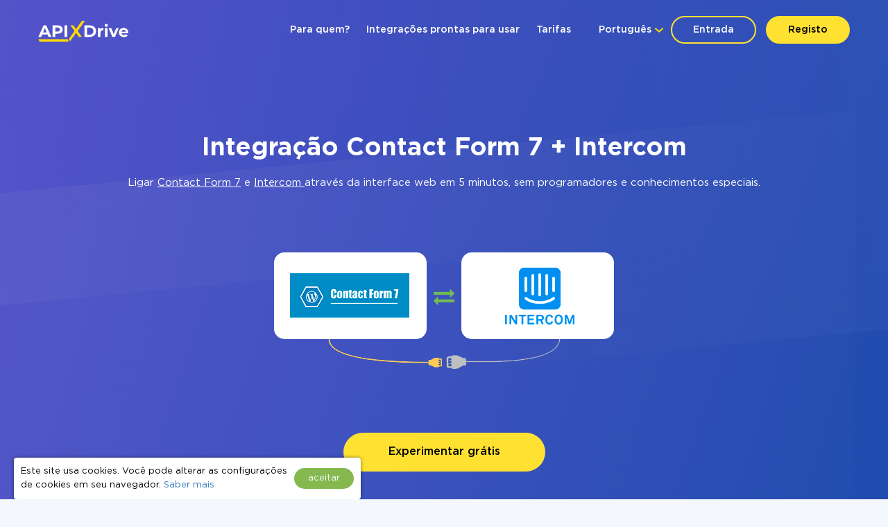

--- FILE ---
content_type: text/html; charset=UTF-8
request_url: https://apix-drive.com/pt/contact-form7/intercom
body_size: 34058
content:
<!DOCTYPE html>
<html lang="pt">
  <head>
    <meta charset="UTF-8">
    <meta name="viewport" content="width=device-width, initial-scale=1, maximum-scale=1, minimum-scale=1, user-scalable=no, minimal-ui, viewport-fit=cover">
    <meta http-equiv="X-UA-Compatible" content="IE=edge">
    <meta name="google-site-verification" content="_0rWCiTCR17ZZj6ETlVkusNVQpx5KXapESMOed4szS8" />
    <title>Integração Contact Form 7 + Intercom  | Rápido e Simples</title>
    <meta name="description" content="Você precisa conectar Contact Form 7 a Intercom ? O ApiX-Drive permite personalizar a integração de vários serviços e programas. Nossas ferramentas simplificam o processo de conexão de Contact Form 7 e Intercom ." />
    <meta name="keywords" content="Contact Form 7 Intercom , Contact Form 7 Intercom  integração, Contact Form 7 Intercom  automatização" />
    <meta name="robots" content="all" />
    <meta name="author" content="Apix-Drive" />

    <meta property="og:title" content="Integração Contact Form 7 + Intercom  | Rápido e Simples" />
    <meta property="og:type" content="website" />
    <meta property="og:url" content="https://apix-drive.com/pt/contact-form7/intercom" />
    <meta property="og:image" content="https://apix-drive.com/landing/images/apix_drive_info.jpg" />
    <meta property="og:description" content="Você precisa conectar Contact Form 7 a Intercom ? O ApiX-Drive permite personalizar a integração de vários serviços e programas. Nossas ferramentas simplificam o processo de conexão de Contact Form 7 e Intercom ." />
    <meta property="og:site_name" content="Apix-Drive" />
    <meta property="fb:page_id" content="apixdrive" />

    <meta name="twitter:card" content="summary_large_image">
    <meta name="twitter:site" content="@ApixDrive">
    <meta name="twitter:title" content="Integração Contact Form 7 + Intercom  | Rápido e Simples">
    <meta name="twitter:description" content="Você precisa conectar Contact Form 7 a Intercom ? O ApiX-Drive permite personalizar a integração de vários serviços e programas. Nossas ferramentas simplificam o processo de conexão de Contact Form 7 e Intercom .">
    <meta name="twitter:image" content="https://apix-drive.com/landing/images/apix_drive_info.jpg">
    <meta name="twitter:url" content="https://apix-drive.com/pt/contact-form7/intercom">

    <link rel="canonical" href="https://apix-drive.com/pt/contact-form7/intercom" />
    <link rel="stylesheet" href="/landing/css/landing_responsive.css?v=1739197972">
    <link rel="stylesheet" href="/landing/css/fonticons/icons.css" />
    <link rel="icon" href="/favicon.ico" type="image/x-icon" />
    <link rel="shortcut icon" href="/favicon.ico" type="image/x-icon" />
    <link rel="apple-touch-icon" href="/landing/images/icon152.svg">
    <link rel="apple-touch-icon" sizes="76x76" href="/landing/images/icon76.svg">
    <link rel="apple-touch-icon" sizes="120x120" href="/landing/images/icon120.svg">
    <link rel="apple-touch-icon" sizes="152x152" href="/landing/images/icon152.svg">

    <link rel="alternate" href="https://apix-drive.com/de/contact-form7/intercom" hreflang="de" />
<link rel="alternate" href="https://apix-drive.com/en/integrations/contact-form7/intercom" hreflang="en" />
<link rel="alternate" href="https://apix-drive.com/es/contact-form7/intercom" hreflang="es" />
<link rel="alternate" href="https://apix-drive.com/pl/contact-form7/intercom" hreflang="pl" />
<link rel="alternate" href="https://apix-drive.com/pt/contact-form7/intercom" hreflang="pt" />
<link rel="alternate" href="https://apix-drive.com/ru/contact-form7/intercom" hreflang="ru" />
<link rel="alternate" href="https://apix-drive.com/tr/contact-form7/intercom" hreflang="tr" />
<link rel="alternate" href="https://apix-drive.com/ua/contact-form7/intercom" hreflang="uk" />

        <script type="application/ld+json">
    {
      "@context": "https://schema.org/",
      "@type": "Product",
      "name": "Integração Contact Form 7 Intercom ",
      "aggregateRating" : {
        "@type" : "AggregateRating",
        "ratingValue" : "4.73",
        "reviewCount" : 271      }
    }
    </script>
    <script type="application/ld+json">
    {
        "@context": "https://schema.org",
        "@type": "Organization",
        "brand": "ApiX-Drive",
        "logo": "https://apix-drive.com/landing/images/apix_drive_logo.jpg",
        "name": "ApiX-Drive",
        "alternateName": "ApiX Drive",
        "url": "https://apix-drive.com",
        "sameAs": ["https://www.facebook.com/apixdrive","https://t.me/apix_drive","https://www.youtube.com/c/ApiXDriveSaaSService","https://www.linkedin.com/company/apix-drive-com","https://www.instagram.com/apix_drive/"]
    }
    </script>
    <script type="application/ld+json">
    {
      "@context": "http://schema.org",
      "@type": "BreadcrumbList",
      "itemListElement": [
          {
            "@type": "ListItem",
            "position": 1,
            "item": {
                "@id": "https://apix-drive.com/pt",
                "name": "Diretor"
              }
          },
          {
            "@type": "ListItem",
            "position": 2,
            "item": {
                "@id": "https://apix-drive.comcontact-form7/intercom",
                "name": "Integração Contact Form 7 Intercom "
              }
          }
      ]
    }
    </script>
    
    <script src="https://code.jquery.com/jquery-3.4.1.min.js"></script>
    <script src="/landing/js/wb.js"></script>
    <script defer src="/landing/js/apix-drive-input.js?v=1739197972"></script>

    <script type="text/javascript">
        var VideoBox = {
            is_init : false,
            player  : null,
            size    : null,
            holder  : null,
            iframe  : null,

            close: function()
            {
                $('.video_tutorial_popup').addClass('hidden');
                VideoBox.player.pauseVideo();
            },

            show_video : function(code)
            {
                $('.video_tutorial_popup .holder').html(
                    '<div id="player" class="video-holder"></div>'
                );
                $('.video_tutorial_popup').removeClass('hidden');


                VideoBox.player = new YT.Player('player', {
                    videoId: code,
                    events: {
                        'onReady': VideoBox.onPlayerReady,
                    }
                });

                VideoBox.iframe = document.querySelector("#player");
                VideoBox.holder = document.querySelector('.video_tutorial_popup');
                VideoBox.size = {'width': VideoBox.iframe.width - 10, 'height' : VideoBox.iframe.height};

                window.addEventListener("resize", function(){
                    VideoBox.resize_video();
                });

                VideoBox.resize_video();
            },

            resize_video : function()
            {
                var k = VideoBox.size.width / VideoBox.size.height;
                var w = VideoBox.holder.offsetWidth;
                var h = VideoBox.holder.offsetHeight - 20;
                w = (w > 900 ? 880 : w - 20);

                if(w / k < h){
                    h = w / k;
                }
                if(h * k < w){
                    w = h * k;
                }

                VideoBox.iframe.width = w;
                VideoBox.iframe.height = h;
            },

            onPlayerReady : function(event)
            {
                event.target.playVideo();
            }

        }
        var tag = document.createElement('script');
        tag.src = "https://www.youtube.com/iframe_api";
        var firstScriptTag = document.getElementsByTagName('script')[0];
        firstScriptTag.parentNode.insertBefore(tag, firstScriptTag);
    </script>


    <style type="text/css">
      .no_image_cover {
          background-size: 50% 50% !important;
          background-repeat: no-repeat !important;
          background-image: url('data:image/svg+xml;utf8,<svg version="1.1" viewBox="0 0 135.4 88.155" xmlns="http://www.w3.org/2000/svg"><g transform="translate(-65.46 -94.035)"><rect x="67.96" y="96.535" width="130.4" height="83.155" fill="%23fff" stroke="%23aaa" stroke-linecap="round" stroke-linejoin="round" stroke-width="5"/><path d="m74.461 174.25s23.435-32.884 28.726-34.396c4.5357 1.5119 13.229 15.497 13.229 15.497s24.568-34.774 29.86-37.42c7.1816 3.0238 44.223 57.074 44.223 57.074z" fill="%23aaa"/><ellipse cx="85.742" cy="115.47" rx="10.147" ry="10.394" fill="%23aaa"/></g></svg>') !important;
      }
    </style>
    <script type="text/javascript">
        var ScrollLoader = {
            scroll_pos    : 0,
            window_height : 0,
            ticking       : false,

            load_imgaes : function()
            {
                var list = document.querySelectorAll("[data-image-cover]");
                var preload = function(node, url){
                    var Img = new Image();
                    Img.onload = function(){
                        node.style.cssText = "background-image: url(\""+ url +"\")";
                        node.classList.remove("no_image_cover");
                    };
                    Img.src = url;
                    node.removeAttribute("data-image-cover");
                };

                for(var i in list){
                    if(list[i].getAttribute){
                        var Rect   = list[i].getBoundingClientRect();
                        var ObjTop = Rect.top + ScrollLoader.scroll_pos - 100;
                        var ObjBot = Rect.bottom + ScrollLoader.scroll_pos + 100;

                        if(ObjBot >= ScrollLoader.scroll_pos && ObjTop <= ScrollLoader.scroll_pos + ScrollLoader.window_height){
                            preload(list[i], list[i].getAttribute("data-image-cover"));
                        }
                    }
                }
            }
        };

        window.addEventListener('scroll', function(e) {
            ScrollLoader.scroll_pos     = window.scrollY;
            ScrollLoader.window_height  = document.documentElement.clientHeight;

            if(!ScrollLoader.ticking){
                window.requestAnimationFrame(function() {
                    ScrollLoader.load_imgaes();
                    ScrollLoader.ticking = false;
                });

                ScrollLoader.ticking = true;
            }
        });
        document.addEventListener('DOMContentLoaded', function(){
            window.dispatchEvent(new Event("scroll"));
        });
    </script>
                <!-- Google Tag Manager -->
        <script>(function(w,d,s,l,i){w[l]=w[l]||[];w[l].push({'gtm.start':
        new Date().getTime(),event:'gtm.js'});var f=d.getElementsByTagName(s)[0],
        j=d.createElement(s),dl=l!='dataLayer'?'&l='+l:'';j.async=true;j.src=
        'https://www.googletagmanager.com/gtm.js?id='+i+dl;f.parentNode.insertBefore(j,f);
        })(window,document,'script','dataLayer','GTM-N5PJKCG');</script>
        <!-- End Google Tag Manager -->

    
  <script>
  document.addEventListener('DOMContentLoaded', () => {
      setTimeout(function(){
          // ReCaptcha
          var newScript = document.createElement("script");
          newScript.src = "https://www.google.com/recaptcha/api.js";
          document.body.appendChild(newScript);

          // Gist JS code
          
          // OpenReplay Tracking Code for apix-drive.com | landing
            var initOpts = {
                projectKey: "yPy3Dd13m7qRNEpiVxM8",
                ingestPoint: "https://openreplay.apix-drive.com/ingest",
                defaultInputMode: 1,
                obscureTextNumbers: false,
                obscureTextEmails: false,
            };
            var startOpts = { userID: "" };
            (function(A,s,a,y,e,r){
                r=window.OpenReplay=[e,r,y,[s-1, e]];
                s=document.createElement('script');s.src=A;s.async=!a;
                document.getElementsByTagName('head')[0].appendChild(s);
                r.start=function(v){r.push([0])};
                r.stop=function(v){r.push([1])};
                r.setUserID=function(id){r.push([2,id])};
                r.setUserAnonymousID=function(id){r.push([3,id])};
                r.setMetadata=function(k,v){r.push([4,k,v])};
                r.event=function(k,p,i){r.push([5,k,p,i])};
                r.issue=function(k,p){r.push([6,k,p])};
                r.isActive=function(){return false};
                r.getSessionToken=function(){};
            })("//static.openreplay.com/16.0.1/openreplay.js",1,0,initOpts,startOpts);

      }, 7000);
  });
  </script>
  </head>
  <body>
                <!-- Google Tag Manager (noscript) -->
        <noscript><iframe src="https://www.googletagmanager.com/ns.html?id=GTM-N5PJKCG"
        height="0" width="0" style="display:none;visibility:hidden"></iframe></noscript>
        <!-- End Google Tag Manager (noscript) -->

    
    <div id="main_site">
            <div id="main_site_header">
        <div class="site_content_holder">
          <div class="main_site_topline">
            <a class="logo_apix_drive" href="/pt" title="Apix-Drive Principal"></a>
            <a class="main_menu_button" href="javascript:;" onclick="$('.main_menu').toggleClass('hidden');">
              <i class="fa fa-bars"></i>
            </a>
            <div class="drop_down language_right language_menu" onclick="$(this).find('.popup_lang').toggle()">
              <div class="country">Português</div><div class="popup_lang">
 <a class="lang" href="/de/contact-form7/intercom">Deutsch</a>  <a class="lang" href="/en/integrations/contact-form7/intercom">English</a>  <a class="lang" href="/es/contact-form7/intercom">Española</a>  <a class="lang" href="/pl/contact-form7/intercom">Polskie</a>  <a class="lang selected" href="/pt/contact-form7/intercom">Português</a>  <a class="lang" href="/ru/contact-form7/intercom">Русский</a>  <a class="lang" href="/tr/contact-form7/intercom">Türkçe</a>  <a class="lang" href="/ua/contact-form7/intercom">Українська</a> </div>
            </div>
            <div class="user_login_block">
                            <a class="login_reg" href="javascript:;" title="Entrada na conta pessoal" onclick="LoginReg.show('.tab-enter');">Entrada</a>
              <a class="login_reg yellow" href="javascript:;" title="Registo" onclick="LoginReg.show('.tab-reg');">Registo</a>
                          </div>
            <div class="drop_down language_left language_menu" onclick="$(this).find('.popup_lang').toggle()">
              <div class="country">Português</div><div class="popup_lang">
 <a class="lang" href="/de/contact-form7/intercom">Deutsch</a>  <a class="lang" href="/en/integrations/contact-form7/intercom">English</a>  <a class="lang" href="/es/contact-form7/intercom">Española</a>  <a class="lang" href="/pl/contact-form7/intercom">Polskie</a>  <a class="lang selected" href="/pt/contact-form7/intercom">Português</a>  <a class="lang" href="/ru/contact-form7/intercom">Русский</a>  <a class="lang" href="/tr/contact-form7/intercom">Türkçe</a>  <a class="lang" href="/ua/contact-form7/intercom">Українська</a> </div>
            </div>
            <div class="main_menu_clear clear"></div>
            <div class="main_menu hidden">
              <div class="main_menu_close" onclick="$('.main_menu').toggleClass('hidden');">X</div>
              <script type="text/javascript">
                document.addEventListener('DOMContentLoaded', () => {
                  $('.main_menu a').click(function(){
                    var target = $(this).attr('href').split('#');
                    if(target[0] == window.location.pathname && target[1]){
                        $('html, body').animate({scrollTop: $('#' + target[1]).offset().top - 0}, 800);
                        return false;
                    }
                  });
                });
                document.addEventListener('click', function(event) {
                    var list = event.composedPath();

                    for(var i in list){
                        if(list[i].classList && list[i].classList.contains("language_menu")){
                            return false;
                        }
                    }
                    list = document.querySelectorAll(".language_menu .popup_lang");
                    for(var i in list){
                        if(list[i].style){
                            list[i].style.display = "none";
                        }
                    }
                });
              </script>
              <a href="/pt#forwhom" title="Para quem?">Para quem?</a>
              <a href="/pt#finished-integrations" title="Integrações prontas para usar">Integrações prontas para usar</a>
                                                                                    <a href="/pt/rates" title="Tarifas">Tarifas</a>
                          </div>
          </div>
        </div>
        <div class="site_content_holder">
          <div class="main_site_left index">
            <div class="title">
                            <h1>Integração Contact Form 7 + Intercom </h1>
            </div>
            <div class="subtitle">
              Ligar <a href="/pt/contact-form7" title="Contact Form 7 integração">Contact Form 7</a> e <a href="/pt/intercom" title="Intercom  integração">Intercom </a> através da interface web em 5 minutos, sem programadores e conhecimentos especiais.            </div>
          </div>
          <div class="main_site_right_single pt">
            <div class="systems_connection">
              <div class="systems">
                <div class="system_left">
                  <img src="/media/systems/pt/contact-form7_pt.png" alt="Contact Form 7 integração" title="Contact Form 7 integração" onclick="LoginReg.show('.tab-reg');" />
                </div>
                <div class="system_mid">
                  <i class="fa fa-exchange" style="font-size: 30px; color: #72bb53;"></i>
                </div>
                <div class="system_right">
                  <img src="/media/systems/pt/intercom_pt.png" alt="Intercom  integração" title="Intercom  integração" onclick="LoginReg.show('.tab-reg');" />
                </div>
                <div class="system_bottom"></div>
              </div>
            </div>
          </div>
          <div class="clear" style="height: 70px;"></div>
          <div class="ac">
            <a href="javascript:;" title="Começar agora mesmo" class="orange_button" onclick="LoginReg.show('.tab-reg');">Experimentar grátis</a>
          </div>
        </div>
      </div>


      <div class="integration_block">
        <div class="site_content_holder">
          <div class="section_title"><h2>Crie a integração Contact Form 7 e Intercom  por si mesmo, sem programadores</h2></div>
          <div class="frame">
            <div class="data_block">
              <div class="block_source">
                <div class="title">Fonte de dados</div>
                <div class="control">
                  <label>Sistema</label>
                  <select onchange="wb.get('/pt/index?load_actions=1&tid=1&sid='+ $(this).val(), function(data){ $('select[name=source_action_id]').html(data); });">
                  <option>-</option>
                  <option value="1438">123FormBuilder</option><option value="1977">Ablefy</option><option value="239">ActiveCampaign</option><option value="847">ActiveChat</option><option value="1271">Acuity Scheduling</option><option value="1895">Acumbamail</option><option value="40">Admitad</option><option value="1929">ADSQuiz</option><option value="794">Agile CRM</option><option value="1311">AidaForm</option><option value="221">Airtable</option><option value="1183">Amazon DynamoDB</option><option value="1184">Amazon SES</option><option value="1185">Amazon Workmail</option><option value="939">AOL</option><option value="213">Asana</option><option value="1946">Bit Form</option><option value="822">Calendly</option><option value="1164">Caspio Cloud Database</option><option value="530">Chatfuel</option><option value="86">Chatra</option><option value="1944">Chatwoot</option><option value="1018">ClickUp</option><option value="1403">Cognito Forms</option><option value="56" selected="selected">Contact Form 7</option><option value="4718">Continually</option><option value="979">Copper</option><option value="73">Creatio</option><option value="33">Criteo</option><option value="1897">Crove</option><option value="125">CS-Cart</option><option value="1920">DataScope Forms</option><option value="1012">Discord</option><option value="1901">Dukaan</option><option value="1194">E-chat</option><option value="230">Ecwid</option><option value="1900">Elementor</option><option value="34">Facebook</option><option value="277">Facebook Messenger</option><option value="2853">Fathom.ai</option><option value="1934">Fillout</option><option value="1906">FlowMattic</option><option value="529">FlowXO</option><option value="1903">Fluent Forms Pro</option><option value="263">Fondy</option><option value="1792">Formaloo</option><option value="4831">Formbricks</option><option value="1904">FormCan</option><option value="1926">FormCrafts</option><option value="1917">Formester</option><option value="1932">Formium</option><option value="1933">FormKeep</option><option value="1949">forms.app</option><option value="1935">Formsite</option><option value="1927">Formstack Forms</option><option value="894">Freshdesk</option><option value="1032">Freshworks</option><option value="4716">GetLeadForms</option><option value="4714">Getsitecontrol</option><option value="4715">Ghost</option><option value="60">Gmail</option><option value="1931">GoodPromo</option><option value="110">Google Ads</option><option value="4">Google Analytics</option><option value="1916">Google Analytics 4</option><option value="273">Google BigQuery</option><option value="98">Google Calendar</option><option value="400">Google Contacts</option><option value="924">Google Lead Form</option><option value="38">Google Sheets</option><option value="1070">GoReminders</option><option value="1896">GoZen Forms</option><option value="972">Gravity Forms</option><option value="4836">Gyazo</option><option value="1930">HelpCrunch</option><option value="22">HubSpot</option><option value="1319">Hunter.io</option><option value="583">iCloud</option><option value="940">INBOX.LV</option><option value="1914">Infinity</option><option value="278">Instagram</option><option value="233">Intercom </option><option value="1905">Invoiless</option><option value="4717">JetFormBuilder</option><option value="225">Jira Service Management</option><option value="182">Jira Software</option><option value="1191">Jotform</option><option value="994">JSON</option><option value="1014">Kajabi</option><option value="1909">KeepinCRM</option><option value="1908">keyCRM</option><option value="163">Landingi</option><option value="142">Leeloo</option><option value="95">LiveChat</option><option value="101">MailChimp</option><option value="234">MailerLite</option><option value="1950">MailerSend</option><option value="302">Mailigen</option><option value="1948">MakeForms</option><option value="66">ManyChat</option><option value="75">MeisterTask</option><option value="214">Microsoft Dynamics 365</option><option value="439">Microsoft Outlook</option><option value="1030">Monday.com</option><option value="160">Monobank</option><option value="168">MySQL</option><option value="1947">NativeForms</option><option value="4719">New Zenler</option><option value="399">Notion</option><option value="1056">Omnisend</option><option value="50">Opencart</option><option value="4712">OpnForm</option><option value="1915">Pagescreen</option><option value="1919">Paperform</option><option value="1951">PeopleForce</option><option value="115">Pipedrive</option><option value="1586">Platformly</option><option value="1937">PlatoForms</option><option value="1912">Plutio</option><option value="860">PostgreSQL</option><option value="63">PrestaShop</option><option value="1913">ProductDyno</option><option value="1945">Quizell</option><option value="1902">Qwary</option><option value="1289">RD Station</option><option value="1924">Reform</option><option value="705">Reply.io</option><option value="4713">Riddle</option><option value="1928">Rocket.Chat</option><option value="4834">Rows</option><option value="959">RSS</option><option value="338">Salesforce CRM</option><option value="1310">SendFox</option><option value="1910">Simvoly</option><option value="109">Slack</option><option value="531">Smart Sender</option><option value="4724">Smartlead</option><option value="492">Smartloop</option><option value="713">Smartsheet</option><option value="491">SnatchBot</option><option value="1077">Squarespace</option><option value="1417">Streak</option><option value="973">Stripe</option><option value="1809">Swipe Pages</option><option value="1975">Systeme.io</option><option value="1978">Tally</option><option value="334">Tap2pay</option><option value="4840">TidyCal</option><option value="1181">TikTok</option><option value="503">Todoist</option><option value="1911">Trafft</option><option value="107">Trello</option><option value="968">Twitter</option><option value="1969">Typebot</option><option value="78">Typeform</option><option value="772">UseResponse</option><option value="307">vTiger CRM</option><option value="448">Webflow</option><option value="911">Weblium</option><option value="1079">Wise</option><option value="324">Wix</option><option value="43">WooCommerce</option><option value="4720">Woorise</option><option value="134">Worksection</option><option value="241">Wrike</option><option value="1907">WS Form</option><option value="411">WuFoo</option><option value="749">Yahoo!</option><option value="131">Zadarma</option><option value="113">ZOHO CRM</option><option value="1192">ZOHO Forms</option><option value="1899">ZOHO Inventory</option>                  </select>
                  <div class="clear"></div>
                </div>
                <div class="control">
                  <label>Sistema</label>
                  <select name="source_action_id">
                  <option>-</option>
                  </select>
                  <div class="clear"></div>
                </div>
              </div>
            </div>
            <div class="data_block">
              <div class="block_target">
                <div class="title">Recetor de dados</div>
                <div class="control">
                  <label>Sistema</label>
                  <select onchange="wb.get('/pt/index?load_actions=1&tid=2&sid='+ $(this).val(), function(data){ $('select[name=target_action_id]').html(data); });">
                  <option>-</option>
                  <option value="1097">8x8</option><option value="239">ActiveCampaign</option><option value="1271">Acuity Scheduling</option><option value="1895">Acumbamail</option><option value="1142">Afilnet</option><option value="794">Agile CRM</option><option value="221">Airtable</option><option value="1183">Amazon DynamoDB</option><option value="1184">Amazon SES</option><option value="1185">Amazon Workmail</option><option value="1527">ANT-Logistics</option><option value="939">AOL</option><option value="1147">Apifonica</option><option value="1221">Apollo.io</option><option value="213">Asana</option><option value="1175">AtomPark</option><option value="962">Autopilot</option><option value="1057">Avochato</option><option value="963">AWeber</option><option value="1076">Benchmark Email</option><option value="461">BrandSMS </option><option value="961">Brevo</option><option value="227">BSG world</option><option value="1150">BulkGate</option><option value="965">BulkSMS</option><option value="822">Calendly</option><option value="981">Campaign Monitor</option><option value="1943">Clickatell</option><option value="967">ClickSend</option><option value="1018">ClickUp</option><option value="1153">CM.com</option><option value="978">Constant Contact</option><option value="4771">ConvesioConvert</option><option value="979">Copper</option><option value="1085">Corezoid</option><option value="73">Creatio</option><option value="1897">Crove</option><option value="1148">D7 Networks</option><option value="1894">D7 SMS</option><option value="1012">Discord</option><option value="998">Drip</option><option value="1194">E-chat</option><option value="230">Ecwid</option><option value="1460">Elastic Email</option><option value="58">eSputnik</option><option value="79">Evecalls</option><option value="299">ExpertSender</option><option value="34">Facebook</option><option value="277">Facebook Messenger</option><option value="1936">FeedBlitz</option><option value="298">Feedgee</option><option value="326">Finmap</option><option value="894">Freshdesk</option><option value="1032">Freshworks</option><option value="178">GetResponse</option><option value="70">Gmail</option><option value="110">Google Ads</option><option value="4">Google Analytics</option><option value="1916">Google Analytics 4</option><option value="273">Google BigQuery</option><option value="98">Google Calendar</option><option value="400">Google Contacts</option><option value="38">Google Sheets</option><option value="1070">GoReminders</option><option value="1930">HelpCrunch</option><option value="22">HubSpot</option><option value="1319">Hunter.io</option><option value="583">iCloud</option><option value="940">INBOX.LV</option><option value="1155">Infobip</option><option value="278">Instagram</option><option value="1923">Instantly</option><option value="1176">Instasent</option><option value="233" selected="selected">Intercom </option><option value="225">Jira Service Management</option><option value="182">Jira Software</option><option value="994">JSON</option><option value="1014">Kajabi</option><option value="1145">Karix</option><option value="1909">KeepinCRM</option><option value="1908">keyCRM</option><option value="982">Kit (anteriormente ConvertKit)</option><option value="1154">Kudosity</option><option value="1314">Lemlist</option><option value="465">LetsAds</option><option value="101">MailChimp</option><option value="234">MailerLite</option><option value="1950">MailerSend</option><option value="1073">Mailgun</option><option value="1072">Mailjet</option><option value="75">MeisterTask</option><option value="1055">MessageBird</option><option value="1922">MessageWhiz</option><option value="1027">Messaggio</option><option value="1069">Messente</option><option value="214">Microsoft Dynamics 365</option><option value="439">Microsoft Outlook</option><option value="1061">Mobile Text Alerts</option><option value="1065">Mobiniti</option><option value="1030">Monday.com</option><option value="1074">MoonMail</option><option value="1071">Moosend</option><option value="1078">MSG91</option><option value="1921">Multitexter</option><option value="168">MySQL</option><option value="399">Notion</option><option value="97">Omnicell</option><option value="1056">Omnisend</option><option value="1075">Ontraport</option><option value="50">Opencart</option><option value="1951">PeopleForce</option><option value="115">Pipedrive</option><option value="1586">Platformly</option><option value="860">PostgreSQL</option><option value="63">PrestaShop</option><option value="1084">ProveSource</option><option value="705">Reply.io</option><option value="4790">Resend</option><option value="4834">Rows</option><option value="1058">Sakari</option><option value="338">Salesforce CRM</option><option value="1941">Salesmsg</option><option value="1671">Sempico Solutions</option><option value="1310">SendFox</option><option value="236">SendGrid</option><option value="1925">Sendlane</option><option value="1156">ShoutOUT</option><option value="1938">SimpleTexting</option><option value="1939">Sinch</option><option value="109">Slack</option><option value="713">Smartsheet</option><option value="1918">SMS-SMS</option><option value="1152">SMS.to</option><option value="1143">SMSAPI</option><option value="1157">SMSGlobal</option><option value="1141">Smsmode</option><option value="1465">Snovio</option><option value="1077">Squarespace</option><option value="973">Stripe</option><option value="37">Telegram</option><option value="1940">Telesign</option><option value="1068">Telnyx</option><option value="1151">Textlocal</option><option value="1942">TextMagic</option><option value="1140">TheTexting</option><option value="4840">TidyCal</option><option value="503">Todoist</option><option value="107">Trello</option><option value="966">Twilio</option><option value="968">Twitter</option><option value="1179">TXTImpact</option><option value="1177">TxtSync</option><option value="1309">Vbout</option><option value="964">VerticalResponse</option><option value="108">Viber</option><option value="53">Webhooks</option><option value="1178">Wire2Air</option><option value="134">Worksection</option><option value="241">Wrike</option><option value="749">Yahoo!</option><option value="131">Zadarma</option><option value="113">ZOHO CRM</option><option value="1899">ZOHO Inventory</option>                  </select>
                  <div class="clear"></div>
                </div>
                <div class="control">
                  <label>Sistema</label>
                  <select name="target_action_id">
                  <option>-</option>
                  </select>
                  <div class="clear"></div>
                </div>
              </div>
            </div>
            <script type="text/javascript">
                $(function(){
                  $('.integration_block .data_block select').change();
                });
            </script>
            <div class="clear" style="height: 60px;"></div>
            <div class="ac">
              <a href="javascript:;" title="Continuar com as configurações" class="orange_button" onclick="LoginReg.show('.tab-reg');">Continuar com as configurações</a>
            </div>
          </div>
        </div>
      </div>



      



      <div id="finished-integrations" class="finished_integrations">
        <div class="site_content_holder">
          <div class="section_title"><h2>Outras integrações prontas para usar</h2></div>
                    <div class="source">
                        <div class="title">Contact Form 7 <span>(162 conectores prontos para usar)</span></div>
            <div class="systems_list">
              <div class="systems_list_block top">
              <div class="system_item"><span style="display: block; float: left; width: 16px; height: 16px; margin-right: 5px; background: url(/media/icons/pt/aweber_pt_icon.png) 0px 0px no-repeat; background-size: 16px 16px;"></span><a href="/pt/contact-form7/aweber" title="Contact Form 7 e AWeber integração">AWeber</a></div><div class="system_item"><span style="display: block; float: left; width: 16px; height: 16px; margin-right: 5px; background: url(/media/icons/pt/google-ads_pt_icon.png) 0px 0px no-repeat; background-size: 16px 16px;"></span><a href="/pt/contact-form7/google-ads" title="Contact Form 7 e Google Ads integração">Google Ads</a></div><div class="system_item"><span style="display: block; float: left; width: 16px; height: 16px; margin-right: 5px; background: url(/media/icons/pt/pipedrive_pt_icon.png) 0px 0px no-repeat; background-size: 16px 16px;"></span><a href="/pt/contact-form7/pipedrive" title="Contact Form 7 e Pipedrive integração">Pipedrive</a></div><div class="system_item"><span style="display: block; float: left; width: 16px; height: 16px; margin-right: 5px; background: url(/media/icons/pt/activecampaign_pt_icon.png) 0px 0px no-repeat; background-size: 16px 16px;"></span><a href="/pt/contact-form7/activecampaign" title="Contact Form 7 e ActiveCampaign integração">ActiveCampaign</a></div><div class="system_item"><span style="display: block; float: left; width: 16px; height: 16px; margin-right: 5px; background: url(/media/icons/pt/google-analytics_pt_icon.png) 0px 0px no-repeat; background-size: 16px 16px;"></span><a href="/pt/contact-form7/google-analytics" title="Contact Form 7 e Google Analytics integração">Google Analytics</a></div><div class="system_item"><span style="display: block; float: left; width: 16px; height: 16px; margin-right: 5px; background: url(/media/icons/pt/postgresql_pt_icon.png) 0px 0px no-repeat; background-size: 16px 16px;"></span><a href="/pt/contact-form7/postgresql" title="Contact Form 7 e PostgreSQL integração">PostgreSQL</a></div><div class="system_item"><span style="display: block; float: left; width: 16px; height: 16px; margin-right: 5px; background: url(/media/icons/pt/agilecrm_pt_icon.png) 0px 0px no-repeat; background-size: 16px 16px;"></span><a href="/pt/contact-form7/agilecrm" title="Contact Form 7 e Agile CRM integração">Agile CRM</a></div><div class="system_item"><span style="display: block; float: left; width: 16px; height: 16px; margin-right: 5px; background: url(/media/icons/pt/google-calendar_pt_icon.png) 0px 0px no-repeat; background-size: 16px 16px;"></span><a href="/pt/contact-form7/google-calendar" title="Contact Form 7 e Google Calendar integração">Google Calendar</a></div><div class="system_item"><span style="display: block; float: left; width: 16px; height: 16px; margin-right: 5px; background: url(/media/icons/pt/prestashop_pt_icon.png) 0px 0px no-repeat; background-size: 16px 16px;"></span><a href="/pt/contact-form7/prestashop" title="Contact Form 7 e PrestaShop integração">PrestaShop</a></div><div class="system_item"><span style="display: block; float: left; width: 16px; height: 16px; margin-right: 5px; background: url(/media/icons/pt/airtable_pt_icon.png) 0px 0px no-repeat; background-size: 16px 16px;"></span><a href="/pt/contact-form7/airtable" title="Contact Form 7 e Airtable integração">Airtable</a></div><div class="system_item"><span style="display: block; float: left; width: 16px; height: 16px; margin-right: 5px; background: url(/media/icons/pt/google-contacts_pt_icon.png) 0px 0px no-repeat; background-size: 16px 16px;"></span><a href="/pt/contact-form7/google-contacts" title="Contact Form 7 e Google Contacts integração">Google Contacts</a></div><div class="system_item"><span style="display: block; float: left; width: 16px; height: 16px; margin-right: 5px; background: url(/media/icons/pt/salesforce-crm_pt_icon.png) 0px 0px no-repeat; background-size: 16px 16px;"></span><a href="/pt/contact-form7/salesforce-crm" title="Contact Form 7 e Salesforce CRM integração">Salesforce CRM</a></div><div class="system_item"><span style="display: block; float: left; width: 16px; height: 16px; margin-right: 5px; background: url(/media/icons/pt/asana_pt_icon.png) 0px 0px no-repeat; background-size: 16px 16px;"></span><a href="/pt/contact-form7/asana" title="Contact Form 7 e Asana integração">Asana</a></div><div class="system_item"><span style="display: block; float: left; width: 16px; height: 16px; margin-right: 5px; background: url(/media/icons/pt/google-sheets_pt_icon.png) 0px 0px no-repeat; background-size: 16px 16px;"></span><a href="/pt/contact-form7/google-sheets" title="Contact Form 7 e Google Sheets integração">Google Sheets</a></div><div class="system_item"><span style="display: block; float: left; width: 16px; height: 16px; margin-right: 5px; background: url(/media/icons/pt/sendgrid_pt_icon.png) 0px 0px no-repeat; background-size: 16px 16px;"></span><a href="/pt/contact-form7/sendgrid" title="Contact Form 7 e SendGrid integração">SendGrid</a></div><div class="system_item"><span style="display: block; float: left; width: 16px; height: 16px; margin-right: 5px; background: url(/media/icons/pt/sendinblue-brevo_pt_icon.png) 0px 0px no-repeat; background-size: 16px 16px;"></span><a href="/pt/contact-form7/sendinblue-brevo" title="Contact Form 7 e Brevo integração">Brevo</a></div><div class="system_item"><span style="display: block; float: left; width: 16px; height: 16px; margin-right: 5px; background: url(/media/icons/pt/instagram_pt_icon.png) 0px 0px no-repeat; background-size: 16px 16px;"></span><a href="/pt/contact-form7/instagram" title="Contact Form 7 e Instagram integração">Instagram</a></div><div class="system_item"><span style="display: block; float: left; width: 16px; height: 16px; margin-right: 5px; background: url(/media/icons/pt/slack_pt_icon.png) 0px 0px no-repeat; background-size: 16px 16px;"></span><a href="/pt/contact-form7/slack" title="Contact Form 7 e Slack integração">Slack</a></div><div class="system_item"><span style="display: block; float: left; width: 16px; height: 16px; margin-right: 5px; background: url(/media/icons/pt/bulksms_pt_icon.png) 0px 0px no-repeat; background-size: 16px 16px;"></span><a href="/pt/contact-form7/bulksms" title="Contact Form 7 e BulkSMS integração">BulkSMS</a></div><div class="system_item"><span style="display: block; float: left; width: 16px; height: 16px; margin-right: 5px; background: url(/media/icons/pt/jira_pt_icon.png) 0px 0px no-repeat; background-size: 16px 16px;"></span><a href="/pt/contact-form7/jira" title="Contact Form 7 e Jira Software integração">Jira Software</a></div><div class="system_item"><span style="display: block; float: left; width: 16px; height: 16px; margin-right: 5px; background: url(/media/icons/pt/stripe_pt_icon.png) 0px 0px no-repeat; background-size: 16px 16px;"></span><a href="/pt/contact-form7/stripe" title="Contact Form 7 e Stripe integração">Stripe</a></div><div class="system_item"><span style="display: block; float: left; width: 16px; height: 16px; margin-right: 5px; background: url(/media/icons/pt/clicksend_pt_icon.png) 0px 0px no-repeat; background-size: 16px 16px;"></span><a href="/pt/contact-form7/clicksend" title="Contact Form 7 e ClickSend integração">ClickSend</a></div><div class="system_item"><span style="display: block; float: left; width: 16px; height: 16px; margin-right: 5px; background: url(/media/icons/pt/convertkit_pt_icon.png) 0px 0px no-repeat; background-size: 16px 16px;"></span><a href="/pt/contact-form7/convertkit" title="Contact Form 7 e Kit (anteriormente ConvertKit) integração">Kit (anteriormente ConvertKit)</a></div><div class="system_item"><span style="display: block; float: left; width: 16px; height: 16px; margin-right: 5px; background: url(/media/icons/pt/telegram_pt_icon.png) 0px 0px no-repeat; background-size: 16px 16px;"></span><a href="/pt/contact-form7/telegram" title="Contact Form 7 e Telegram integração">Telegram</a></div><div class="system_item"><span style="display: block; float: left; width: 16px; height: 16px; margin-right: 5px; background: url(/media/icons/pt/clickup_pt_icon.png) 0px 0px no-repeat; background-size: 16px 16px;"></span><a href="/pt/contact-form7/clickup" title="Contact Form 7 e ClickUp integração">ClickUp</a></div><div class="system_item"><span style="display: block; float: left; width: 16px; height: 16px; margin-right: 5px; background: url(/media/icons/pt/mailchimp_pt_icon.png) 0px 0px no-repeat; background-size: 16px 16px;"></span><a href="/pt/contact-form7/mailchimp" title="Contact Form 7 e MailChimp integração">MailChimp</a></div><div class="system_item"><span style="display: block; float: left; width: 16px; height: 16px; margin-right: 5px; background: url(/media/icons/pt/todoist_pt_icon.png) 0px 0px no-repeat; background-size: 16px 16px;"></span><a href="/pt/contact-form7/todoist" title="Contact Form 7 e Todoist integração">Todoist</a></div><div class="system_item"><span style="display: block; float: left; width: 16px; height: 16px; margin-right: 5px; background: url(/media/icons/pt/constant-contact_pt_icon.png) 0px 0px no-repeat; background-size: 16px 16px;"></span><a href="/pt/contact-form7/constant-contact" title="Contact Form 7 e Constant Contact integração">Constant Contact</a></div><div class="system_item"><span style="display: block; float: left; width: 16px; height: 16px; margin-right: 5px; background: url(/media/icons/pt/mailerlite_pt_icon.png) 0px 0px no-repeat; background-size: 16px 16px;"></span><a href="/pt/contact-form7/mailerlite" title="Contact Form 7 e MailerLite integração">MailerLite</a></div><div class="system_item"><span style="display: block; float: left; width: 16px; height: 16px; margin-right: 5px; background: url(/media/icons/pt/trello_pt_icon.png) 0px 0px no-repeat; background-size: 16px 16px;"></span><a href="/pt/contact-form7/trello" title="Contact Form 7 e Trello integração">Trello</a></div><div class="system_item"><span style="display: block; float: left; width: 16px; height: 16px; margin-right: 5px; background: url(/media/icons/pt/copper_pt_icon.png) 0px 0px no-repeat; background-size: 16px 16px;"></span><a href="/pt/contact-form7/copper" title="Contact Form 7 e Copper integração">Copper</a></div><div class="system_item"><span style="display: block; float: left; width: 16px; height: 16px; margin-right: 5px; background: url(/media/icons/pt/monday-com_pt_icon.png) 0px 0px no-repeat; background-size: 16px 16px;"></span><a href="/pt/contact-form7/monday-com" title="Contact Form 7 e Monday.com integração">Monday.com</a></div><div class="system_item"><span style="display: block; float: left; width: 16px; height: 16px; margin-right: 5px; background: url(/media/icons/pt/twilio_pt_icon.png) 0px 0px no-repeat; background-size: 16px 16px;"></span><a href="/pt/contact-form7/twilio" title="Contact Form 7 e Twilio integração">Twilio</a></div><div class="system_item"><span style="display: block; float: left; width: 16px; height: 16px; margin-right: 5px; background: url(/media/icons/pt/crove_pt_icon.png) 0px 0px no-repeat; background-size: 16px 16px;"></span><a href="/pt/contact-form7/crove" title="Contact Form 7 e Crove integração">Crove</a></div><div class="system_item"><span style="display: block; float: left; width: 16px; height: 16px; margin-right: 5px; background: url(/media/icons/pt/mysql_pt_icon.png) 0px 0px no-repeat; background-size: 16px 16px;"></span><a href="/pt/contact-form7/mysql" title="Contact Form 7 e MySQL integração">MySQL</a></div><div class="system_item"><span style="display: block; float: left; width: 16px; height: 16px; margin-right: 5px; background: url(/media/icons/pt/webhook_pt_icon.png) 0px 0px no-repeat; background-size: 16px 16px;"></span><a href="/pt/contact-form7/webhook" title="Contact Form 7 e Webhooks integração">Webhooks</a></div><div class="system_item"><span style="display: block; float: left; width: 16px; height: 16px; margin-right: 5px; background: url(/media/icons/pt/ecwid_pt_icon.png) 0px 0px no-repeat; background-size: 16px 16px;"></span><a href="/pt/contact-form7/ecwid" title="Contact Form 7 e Ecwid integração">Ecwid</a></div><div class="system_item"><span style="display: block; float: left; width: 16px; height: 16px; margin-right: 5px; background: url(/media/icons/pt/notion_pt_icon.png) 0px 0px no-repeat; background-size: 16px 16px;"></span><a href="/pt/contact-form7/notion" title="Contact Form 7 e Notion integração">Notion</a></div><div class="system_item"><span style="display: block; float: left; width: 16px; height: 16px; margin-right: 5px; background: url(/media/icons/pt/wrike_pt_icon.png) 0px 0px no-repeat; background-size: 16px 16px;"></span><a href="/pt/contact-form7/wrike" title="Contact Form 7 e Wrike integração">Wrike</a></div><div class="system_item"><span style="display: block; float: left; width: 16px; height: 16px; margin-right: 5px; background: url(/media/icons/pt/facebook_pt_icon.png) 0px 0px no-repeat; background-size: 16px 16px;"></span><a href="/pt/contact-form7/facebook" title="Contact Form 7 e Facebook integração">Facebook</a></div><div class="system_item"><span style="display: block; float: left; width: 16px; height: 16px; margin-right: 5px; background: url(/media/icons/pt/omnicell_pt_icon.png) 0px 0px no-repeat; background-size: 16px 16px;"></span><a href="/pt/contact-form7/omnicell" title="Contact Form 7 e Omnicell integração">Omnicell</a></div><div class="system_item"><span style="display: block; float: left; width: 16px; height: 16px; margin-right: 5px; background: url(/media/icons/pt/zoho_pt_icon.png) 0px 0px no-repeat; background-size: 16px 16px;"></span><a href="/pt/contact-form7/zoho" title="Contact Form 7 e ZOHO CRM integração">ZOHO CRM</a></div><div class="system_item"><span style="display: block; float: left; width: 16px; height: 16px; margin-right: 5px; background: url(/media/icons/pt/getresponse_pt_icon.png) 0px 0px no-repeat; background-size: 16px 16px;"></span><a href="/pt/contact-form7/getresponse" title="Contact Form 7 e GetResponse integração">GetResponse</a></div><div class="system_item"><span style="display: block; float: left; width: 16px; height: 16px; margin-right: 5px; background: url(/media/icons/pt/opencart_pt_icon.png) 0px 0px no-repeat; background-size: 16px 16px;"></span><a href="/pt/contact-form7/opencart" title="Contact Form 7 e Opencart integração">Opencart</a></div><div class="system_item"><span style="display: block; float: left; width: 16px; height: 16px; margin-right: 5px; background: url(/media/icons/pt/icloud_pt_icon.png) 0px 0px no-repeat; background-size: 16px 16px;"></span><a href="/pt/contact-form7/icloud" title="Contact Form 7 e iCloud integração">iCloud</a></div>              </div>
              <div class="clear"></div>
              <div class="ac" style="padding: 20px 0px 0px 0px;">
                <a class="systems_list_toggle" href="javascript:;" onclick="toggle_systems('source');" style="font-weight: bold;">
                  <span>mostrar tudo (+117)</span>
                  <span style="display: none;">Ocultar</span>
                </a>
              </div>
            </div>
          </div>
          <div class="target">
                        <div class="title">Intercom  <span>(256 conectores prontos para usar)</span></div>
            <div class="systems_list">
              <div class="systems_list_block top">
              <div class="system_item"><span style="display: block; float: left; width: 16px; height: 16px; margin-right: 5px; background: url(/media/icons/pt/aweber_pt_icon.png) 0px 0px no-repeat; background-size: 16px 16px;"></span><a href="/pt/intercom/aweber" title="Intercom  e AWeber integração">AWeber</a></div><div class="system_item"><span style="display: block; float: left; width: 16px; height: 16px; margin-right: 5px; background: url(/media/icons/pt/google-analytics_pt_icon.png) 0px 0px no-repeat; background-size: 16px 16px;"></span><a href="/pt/google-analytics/intercom" title="Intercom  e Google Analytics integração">Google Analytics</a></div><div class="system_item"><span style="display: block; float: left; width: 16px; height: 16px; margin-right: 5px; background: url(/media/icons/pt/postgresql_pt_icon.png) 0px 0px no-repeat; background-size: 16px 16px;"></span><a href="/pt/intercom/postgresql" title="Intercom  e PostgreSQL integração">PostgreSQL</a></div><div class="system_item"><span style="display: block; float: left; width: 16px; height: 16px; margin-right: 5px; background: url(/media/icons/pt/activecampaign_pt_icon.png) 0px 0px no-repeat; background-size: 16px 16px;"></span><a href="/pt/activecampaign/intercom" title="Intercom  e ActiveCampaign integração">ActiveCampaign</a></div><div class="system_item"><span style="display: block; float: left; width: 16px; height: 16px; margin-right: 5px; background: url(/media/icons/pt/google-calendar_pt_icon.png) 0px 0px no-repeat; background-size: 16px 16px;"></span><a href="/pt/google-calendar/intercom" title="Intercom  e Google Calendar integração">Google Calendar</a></div><div class="system_item"><span style="display: block; float: left; width: 16px; height: 16px; margin-right: 5px; background: url(/media/icons/pt/rss_pt_icon.png) 0px 0px no-repeat; background-size: 16px 16px;"></span><a href="/pt/rss/intercom" title="Intercom  e RSS integração">RSS</a></div><div class="system_item"><span style="display: block; float: left; width: 16px; height: 16px; margin-right: 5px; background: url(/media/icons/pt/airtable_pt_icon.png) 0px 0px no-repeat; background-size: 16px 16px;"></span><a href="/pt/airtable/intercom" title="Intercom  e Airtable integração">Airtable</a></div><div class="system_item"><span style="display: block; float: left; width: 16px; height: 16px; margin-right: 5px; background: url(/media/icons/pt/google-contacts_pt_icon.png) 0px 0px no-repeat; background-size: 16px 16px;"></span><a href="/pt/google-contacts/intercom" title="Intercom  e Google Contacts integração">Google Contacts</a></div><div class="system_item"><span style="display: block; float: left; width: 16px; height: 16px; margin-right: 5px; background: url(/media/icons/pt/salesforce-crm_pt_icon.png) 0px 0px no-repeat; background-size: 16px 16px;"></span><a href="/pt/intercom/salesforce-crm" title="Intercom  e Salesforce CRM integração">Salesforce CRM</a></div><div class="system_item"><span style="display: block; float: left; width: 16px; height: 16px; margin-right: 5px; background: url(/media/icons/pt/asana_pt_icon.png) 0px 0px no-repeat; background-size: 16px 16px;"></span><a href="/pt/asana/intercom" title="Intercom  e Asana integração">Asana</a></div><div class="system_item"><span style="display: block; float: left; width: 16px; height: 16px; margin-right: 5px; background: url(/media/icons/pt/google-sheets_pt_icon.png) 0px 0px no-repeat; background-size: 16px 16px;"></span><a href="/pt/google-sheets/intercom" title="Intercom  e Google Sheets integração">Google Sheets</a></div><div class="system_item"><span style="display: block; float: left; width: 16px; height: 16px; margin-right: 5px; background: url(/media/icons/pt/slack_pt_icon.png) 0px 0px no-repeat; background-size: 16px 16px;"></span><a href="/pt/intercom/slack" title="Intercom  e Slack integração">Slack</a></div><div class="system_item"><span style="display: block; float: left; width: 16px; height: 16px; margin-right: 5px; background: url(/media/icons/pt/bulksms_pt_icon.png) 0px 0px no-repeat; background-size: 16px 16px;"></span><a href="/pt/intercom/bulksms" title="Intercom  e BulkSMS integração">BulkSMS</a></div><div class="system_item"><span style="display: block; float: left; width: 16px; height: 16px; margin-right: 5px; background: url(/media/icons/pt/instagram_pt_icon.png) 0px 0px no-repeat; background-size: 16px 16px;"></span><a href="/pt/instagram/intercom" title="Intercom  e Instagram integração">Instagram</a></div><div class="system_item"><span style="display: block; float: left; width: 16px; height: 16px; margin-right: 5px; background: url(/media/icons/pt/stripe_pt_icon.png) 0px 0px no-repeat; background-size: 16px 16px;"></span><a href="/pt/intercom/stripe" title="Intercom  e Stripe integração">Stripe</a></div><div class="system_item"><span style="display: block; float: left; width: 16px; height: 16px; margin-right: 5px; background: url(/media/icons/pt/clicksend_pt_icon.png) 0px 0px no-repeat; background-size: 16px 16px;"></span><a href="/pt/intercom/clicksend" title="Intercom  e ClickSend integração">ClickSend</a></div><div class="system_item"><span style="display: block; float: left; width: 16px; height: 16px; margin-right: 5px; background: url(/media/icons/pt/convertkit_pt_icon.png) 0px 0px no-repeat; background-size: 16px 16px;"></span><a href="/pt/intercom/convertkit" title="Intercom  e Kit (anteriormente ConvertKit) integração">Kit (anteriormente ConvertKit)</a></div><div class="system_item"><span style="display: block; float: left; width: 16px; height: 16px; margin-right: 5px; background: url(/media/icons/pt/telegram_pt_icon.png) 0px 0px no-repeat; background-size: 16px 16px;"></span><a href="/pt/intercom/telegram" title="Intercom  e Telegram integração">Telegram</a></div><div class="system_item"><span style="display: block; float: left; width: 16px; height: 16px; margin-right: 5px; background: url(/media/icons/pt/clickup_pt_icon.png) 0px 0px no-repeat; background-size: 16px 16px;"></span><a href="/pt/clickup/intercom" title="Intercom  e ClickUp integração">ClickUp</a></div><div class="system_item"><span style="display: block; float: left; width: 16px; height: 16px; margin-right: 5px; background: url(/media/icons/pt/leeloo_pt_icon.png) 0px 0px no-repeat; background-size: 16px 16px;"></span><a href="/pt/leeloo/intercom" title="Intercom  e Leeloo integração">Leeloo</a></div><div class="system_item"><span style="display: block; float: left; width: 16px; height: 16px; margin-right: 5px; background: url(/media/icons/pt/todoist_pt_icon.png) 0px 0px no-repeat; background-size: 16px 16px;"></span><a href="/pt/intercom/todoist" title="Intercom  e Todoist integração">Todoist</a></div><div class="system_item"><span style="display: block; float: left; width: 16px; height: 16px; margin-right: 5px; background: url(/media/icons/pt/constant-contact_pt_icon.png) 0px 0px no-repeat; background-size: 16px 16px;"></span><a href="/pt/intercom/constant-contact" title="Intercom  e Constant Contact integração">Constant Contact</a></div><div class="system_item"><span style="display: block; float: left; width: 16px; height: 16px; margin-right: 5px; background: url(/media/icons/pt/mailchimp_pt_icon.png) 0px 0px no-repeat; background-size: 16px 16px;"></span><a href="/pt/intercom/mailchimp" title="Intercom  e MailChimp integração">MailChimp</a></div><div class="system_item"><span style="display: block; float: left; width: 16px; height: 16px; margin-right: 5px; background: url(/media/icons/pt/trello_pt_icon.png) 0px 0px no-repeat; background-size: 16px 16px;"></span><a href="/pt/intercom/trello" title="Intercom  e Trello integração">Trello</a></div><div class="system_item"><span style="display: block; float: left; width: 16px; height: 16px; margin-right: 5px; background: url(/media/icons/pt/copper_pt_icon.png) 0px 0px no-repeat; background-size: 16px 16px;"></span><a href="/pt/copper/intercom" title="Intercom  e Copper integração">Copper</a></div><div class="system_item"><span style="display: block; float: left; width: 16px; height: 16px; margin-right: 5px; background: url(/media/icons/pt/mailerlite_pt_icon.png) 0px 0px no-repeat; background-size: 16px 16px;"></span><a href="/pt/intercom/mailerlite" title="Intercom  e MailerLite integração">MailerLite</a></div><div class="system_item"><span style="display: block; float: left; width: 16px; height: 16px; margin-right: 5px; background: url(/media/icons/pt/twilio_pt_icon.png) 0px 0px no-repeat; background-size: 16px 16px;"></span><a href="/pt/intercom/twilio" title="Intercom  e Twilio integração">Twilio</a></div><div class="system_item"><span style="display: block; float: left; width: 16px; height: 16px; margin-right: 5px; background: url(/media/icons/pt/crove_pt_icon.png) 0px 0px no-repeat; background-size: 16px 16px;"></span><a href="/pt/crove/intercom" title="Intercom  e Crove integração">Crove</a></div><div class="system_item"><span style="display: block; float: left; width: 16px; height: 16px; margin-right: 5px; background: url(/media/icons/pt/manychat_pt_icon.png) 0px 0px no-repeat; background-size: 16px 16px;"></span><a href="/pt/manychat/intercom" title="Intercom  e ManyChat integração">ManyChat</a></div><div class="system_item"><span style="display: block; float: left; width: 16px; height: 16px; margin-right: 5px; background: url(/media/icons/pt/typeform_pt_icon.png) 0px 0px no-repeat; background-size: 16px 16px;"></span><a href="/pt/typeform/intercom" title="Intercom  e Typeform integração">Typeform</a></div><div class="system_item"><span style="display: block; float: left; width: 16px; height: 16px; margin-right: 5px; background: url(/media/icons/pt/elementor_pt_icon.png) 0px 0px no-repeat; background-size: 16px 16px;"></span><a href="/pt/elementor/intercom" title="Intercom  e Elementor integração">Elementor</a></div><div class="system_item"><span style="display: block; float: left; width: 16px; height: 16px; margin-right: 5px; background: url(/media/icons/pt/monday-com_pt_icon.png) 0px 0px no-repeat; background-size: 16px 16px;"></span><a href="/pt/intercom/monday-com" title="Intercom  e Monday.com integração">Monday.com</a></div><div class="system_item"><span style="display: block; float: left; width: 16px; height: 16px; margin-right: 5px; background: url(/media/icons/pt/webhook_pt_icon.png) 0px 0px no-repeat; background-size: 16px 16px;"></span><a href="/pt/intercom/webhook" title="Intercom  e Webhooks integração">Webhooks</a></div><div class="system_item"><span style="display: block; float: left; width: 16px; height: 16px; margin-right: 5px; background: url(/media/icons/pt/facebook_pt_icon.png) 0px 0px no-repeat; background-size: 16px 16px;"></span><a href="/pt/facebook/intercom" title="Intercom  e Facebook integração">Facebook</a></div><div class="system_item"><span style="display: block; float: left; width: 16px; height: 16px; margin-right: 5px; background: url(/media/icons/pt/mysql_pt_icon.png) 0px 0px no-repeat; background-size: 16px 16px;"></span><a href="/pt/intercom/mysql" title="Intercom  e MySQL integração">MySQL</a></div><div class="system_item"><span style="display: block; float: left; width: 16px; height: 16px; margin-right: 5px; background: url(/media/icons/pt/wix-com_pt_icon.png) 0px 0px no-repeat; background-size: 16px 16px;"></span><a href="/pt/wix-com/intercom" title="Intercom  e Wix integração">Wix</a></div><div class="system_item"><span style="display: block; float: left; width: 16px; height: 16px; margin-right: 5px; background: url(/media/icons/pt/getresponse_pt_icon.png) 0px 0px no-repeat; background-size: 16px 16px;"></span><a href="/pt/intercom/getresponse" title="Intercom  e GetResponse integração">GetResponse</a></div><div class="system_item"><span style="display: block; float: left; width: 16px; height: 16px; margin-right: 5px; background: url(/media/icons/pt/notion_pt_icon.png) 0px 0px no-repeat; background-size: 16px 16px;"></span><a href="/pt/intercom/notion" title="Intercom  e Notion integração">Notion</a></div><div class="system_item"><span style="display: block; float: left; width: 16px; height: 16px; margin-right: 5px; background: url(/media/icons/pt/woocommerce_pt_icon.png) 0px 0px no-repeat; background-size: 16px 16px;"></span><a href="/pt/woocommerce/intercom" title="Intercom  e WooCommerce integração">WooCommerce</a></div><div class="system_item"><span style="display: block; float: left; width: 16px; height: 16px; margin-right: 5px; background: url(/media/icons/pt/gmail_pt_icon.png) 0px 0px no-repeat; background-size: 16px 16px;"></span><a href="/pt/gmail/intercom" title="Intercom  e Gmail integração">Gmail</a></div><div class="system_item"><span style="display: block; float: left; width: 16px; height: 16px; margin-right: 5px; background: url(/media/icons/pt/opencart_pt_icon.png) 0px 0px no-repeat; background-size: 16px 16px;"></span><a href="/pt/intercom/opencart" title="Intercom  e Opencart integração">Opencart</a></div><div class="system_item"><span style="display: block; float: left; width: 16px; height: 16px; margin-right: 5px; background: url(/media/icons/pt/wrike_pt_icon.png) 0px 0px no-repeat; background-size: 16px 16px;"></span><a href="/pt/intercom/wrike" title="Intercom  e Wrike integração">Wrike</a></div><div class="system_item"><span style="display: block; float: left; width: 16px; height: 16px; margin-right: 5px; background: url(/media/icons/pt/gozen_pt_icon.png) 0px 0px no-repeat; background-size: 16px 16px;"></span><a href="/pt/gozen/intercom" title="Intercom  e GoZen Forms integração">GoZen Forms</a></div><div class="system_item"><span style="display: block; float: left; width: 16px; height: 16px; margin-right: 5px; background: url(/media/icons/pt/pipedrive_pt_icon.png) 0px 0px no-repeat; background-size: 16px 16px;"></span><a href="/pt/intercom/pipedrive" title="Intercom  e Pipedrive integração">Pipedrive</a></div><div class="system_item"><span style="display: block; float: left; width: 16px; height: 16px; margin-right: 5px; background: url(/media/icons/pt/zoho_pt_icon.png) 0px 0px no-repeat; background-size: 16px 16px;"></span><a href="/pt/intercom/zoho" title="Intercom  e ZOHO CRM integração">ZOHO CRM</a></div>              </div>
              <div class="clear"></div>
              <div class="ac" style="padding: 20px 0px 0px 0px;">
                <a class="systems_list_toggle" href="javascript:;" onclick="toggle_systems('target');" style="font-weight: bold;">
                  <span>mostrar tudo (+211)</span>
                  <span style="display: none;">Ocultar</span>
                </a>
              </div>
            </div>
          </div>
          <script type="text/javascript">
              const HolderSizeObserver = new ResizeObserver(function(n){
                  for(var ChangeIndex = 0; ChangeIndex < n.length; ChangeIndex++){
                      var NodeHolder = n[ChangeIndex].target;
                      var FirstChild = NodeHolder.querySelector(".system_item");
                      var ColCount   = Math.floor(NodeHolder.getBoundingClientRect().width / FirstChild.getBoundingClientRect().width);

                      if(NodeHolder._ColCount != ColCount){
                          NodeHolder._ColCount = ColCount;

                          var List = NodeHolder.querySelectorAll(".system_item");
                          var Arr  = [];
                          for(var i in List){
                              if(List[i].querySelector){
                                  List[i]._SystemName = List[i].querySelector("a").innerText;
                                  Arr.push(List[i]);
                              }
                          }

                          Arr = Arr.sort(function(a, b){
                              if(a._SystemName == b._SystemName){
                                  return 0;
                              }
                              else {
                                  return a._SystemName < b._SystemName ? -1 : +1;
                              }
                          });


                          var ColNum = Math.ceil(Arr.length / ColCount);
                          var Cols   = [];
                          for(var i = 0; i < ColCount; i++){
                              Cols[i] = [];
                          }

                          var n = 0;
                          for(var i = 0; i < Arr.length; i++){
                              Cols[Math.floor(n / ColNum)].push(Arr[i]);
                              n++;
                          }

                          var Out = document.createElement("div");
                          for(var Index = 0; Index < Cols[0].length; Index++){
                              for(var j = 0; j < Cols.length; j++){
                                  if(Cols[j][Index]){
                                      Out.append(Cols[j][Index]);
                                  }
                              }
                          }

                          NodeHolder.innerHTML = Out.innerHTML;
                      }
                  }
              });
              HolderSizeObserver.observe(document.querySelector(".source .systems_list .systems_list_block"));
              HolderSizeObserver.observe(document.querySelector(".target .systems_list .systems_list_block"));
          </script>
          <script>function toggle_systems(type){var html = {'source' : decodeURIComponent(escape(window.atob('[base64]/[base64]/[base64]/[base64]/[base64]'))),'target' : decodeURIComponent(escape(window.atob('[base64]/[base64]/[base64]/[base64]/[base64]')))};var stop = document.querySelector('.' + type  + ' .systems_list_block.top');var sall = document.querySelector('.' + type  + ' .systems_list_block.all');var tglr = document.querySelectorAll('.' + type + ' .systems_list_toggle span');if(!sall){var d = document.createElement('DIV');d.innerHTML = html[type];d.setAttribute('class', 'systems_list_block all');d.setAttribute('style', 'display: none;');stop.after(d);sall = document.querySelector('.' + type  + ' .systems_list_block.all');}if(stop.style.display == 'none'){stop.style.display = 'block';sall.style.display = 'none';tglr[0].style.display = 'inline';tglr[1].style.display = 'none';}else {stop.style.display = 'none';sall.style.display = 'block';tglr[0].style.display = 'none';tglr[1].style.display = 'inline';}}</script>

          <div class="clear"></div>
          <div class="test_access">
            <div class="no_limits">Sem restrições</div>
            <div class="obtain">Pegue um <span>14 dias</span><br/>acesso de teste</div>
            <div class="form_holder">
              <form action="/pt" method="post" class="form signupform" onsubmit="return wb.validate_form.call(this);">
                <div class="white_frame">
                  <div class="fl">
                    <input type="text" name="name" placeholder="Nome" />
                  </div>
                  <div class="separator"></div>
                  <div class="fl">
                    <input type="text" class="left_border" name="email" placeholder="E-mail" data-pattern=".+@.+" />
                  </div>
                  <input type="hidden" name="signup_submit" value="1">
                  <button class="submit">Obter acesso</button>
                </div>
              </form>
            </div>
          </div>
        </div>
      </div>




      

      <div id="automation" class="integrations_actions">
        <div class="site_content_holder">
          <div class="section_title"><h2>Possibilidades de automatização<br/>Contact Form 7 e Intercom </h5></div>
          <div class="info">
            <div class="subtitle">Configure uma vez as regras de acordo com as quais os sistemas funcionarão.<br/>Com o intervalo determinado, transfira os dados de Contact Form 7 para Intercom .</div>
          </div>
          <div class="systems_combine">
            <div class="col1">
              <img src="/media/systems/pt/contact-form7_intercom_pt.png" alt="Integração de Contact Form 7 e Intercom " title="Integração de Contact Form 7 e Intercom " />            </div>
            <div class="col2">
              <div class="system">
                <div class="title">Fonte de dados: Contact Form 7, ações disponíveis:</div>
                <ul>
                <li>Obter informação</li>                </ul>
                <div class="clear"></div>
              </div>
              <div class="system">
                <div class="title">Recetor de dados: Intercom , ações disponíveis:</div>
                <ul>
                <li>Crie um USUÁRIO/POTENCIAL</li>                </ul>
                <div class="clear"></div>
              </div>
            </div>
          </div>

          <div class="page_block_faq" itemscope="" itemtype="https://schema.org/FAQPage">
            <div class="page_block_faq_header">
              <h2>Perguntas populares sobre a integração de Contact Form 7 e Intercom </h2>
            </div>
            <div class="page_block_faq_item" itemscope="" itemprop="mainEntity" itemtype="https://schema.org/Question">
              <div class="page_block_faq_question" onclick="$(this).parent().toggleClass('open');">
                <h3 itemprop="name">Como acontece a integração de Contact Form 7 e Intercom ?</h3>
              </div>
              <div class="page_block_faq_answer" itemscope="" itemprop="acceptedAnswer" itemtype="https://schema.org/Answer">
                <div class="text" itemprop="text">
                  <ul>
                  <li>Para começar é preciso <a href="javascript:;" onclick="LoginReg.show('.tab-reg');" title="Registo">registar-se no ApiX-Drive</a></li>
                  <li>Escolha quais dados transferir de Contact Form 7 para Intercom </li>
                  <li>Ative a atualização automática</li>
                  <li>Agora os dados serão transferidos automaticamente de Contact Form 7 para Intercom </li>
                  </ul>
                </div>
              </div>
            </div>

            <div class="page_block_faq_item" itemscope="" itemprop="mainEntity" itemtype="https://schema.org/Question">
              <div class="page_block_faq_question" onclick="$(this).parent().toggleClass('open');">
                <h3 itemprop="name">Quanto tempo leva para integrar?</h3>
              </div>
              <div class="page_block_faq_answer" itemscope="" itemprop="acceptedAnswer" itemtype="https://schema.org/Answer">
                <div class="text" itemprop="text">
                  Dependendo do sistema com o qual você vai integrar, o tempo de configuração pode variar e estar entre 5 e 30 minutos. Em média, a configuração leva de 10 a 15 minutos.                </div>
              </div>
            </div>

            <div class="page_block_faq_item" itemscope="" itemprop="mainEntity" itemtype="https://schema.org/Question">
              <div class="page_block_faq_question" onclick="$(this).parent().toggleClass('open');">
                <h3 itemprop="name">Quanto custa a integração de Contact Form 7 com Intercom ?</h3>
              </div>
              <div class="page_block_faq_answer" itemscope="" itemprop="acceptedAnswer" itemtype="https://schema.org/Answer">
                <div class="text" itemprop="text">
                  Não é preciso pagar nada pela integração em si, e todas as funcionalidades estão disponíveis em todas as tarifas. Você paga apenas pela quantidade de dados que é realmente transferida de um de seus sistemas para outro por meio do nosso serviço. Se você tem uma pequena quantidade de dados por mês, pode usar com segurança um plano de tarifa gratuita ou mudar para um de pago, se necessário. Mais detalhes sobre <a href="/pt/rates" title="Tarifas">tarifas</a>.                </div>
              </div>
            </div>

            <div class="page_block_faq_item" itemscope="" itemprop="mainEntity" itemtype="https://schema.org/Question">
              <div class="page_block_faq_question" onclick="$(this).parent().toggleClass('open');">
                <h3 itemprop="name">Quantas integrações prontas para usar estão disponíveis em total no Apix-Drive?</h3>
              </div>
              <div class="page_block_faq_answer" itemscope="" itemprop="acceptedAnswer" itemtype="https://schema.org/Answer">
                <div class="text" itemprop="text">
                  No momento, temos prontas para usar289 + integrações, além de Contact Form 7 e Intercom                 </div>
              </div>
            </div>
          </div>


          <div class="info">
            <div class="header">Informações sobre Contact Form 7</div>
            <p>
              Contact Form 7 é um plugin do WordPress projetado para criar de forma rápida e fácil uma ampla variedade de formulários de sites. Possui um grande número de todos os tipos de configurações, graças às quais os usuários podem criar formas complexas em um curto espaço de tempo. O Contact Form 7 está em constante evolução, muito popular e bem documentado. Este último será especialmente útil para iniciantes.              <a href="/pt/contact-form7" title="Mais detalhes sobre Contact Form 7">Mais detalhes</a>
            </p>

            <div class="header">Informações sobre Intercom </div>
            <p>
              O serviço da Intercom está especializado em organizar a comunicação da empresa com os clientes e automatizar as atividades de marketing e o processo de vendas. A plataforma está no mercado desde 2011. Suas ferramentas incluem seu próprio chat online, bots de chat personalizáveis, a capacidade de enviar mensagens automaticamente aos clientes em um site ou em um aplicativo móvel, incluindo a criação de uma cadeia de mensagens, opções para personalizar mensagens usando informações do cliente, um sistema para redistribuir leads entre gerentes , um sistema flexível de relatórios e muito mais.              <a href="/pt/intercom" title="Mais detalhes sobre Intercom ">Mais detalhes</a>
            </p>
          </div>
          <div class="clear" style="height: 40px;"></div>
          <div class="ac">
            <a href="javascript:;" title="Experimentar" class="orange_button" onclick="LoginReg.show('.tab-reg');">Experimentar</a>
          </div>
        </div>
      </div>


      
      <div class="task_request_block">
  <div class="site_content_holder">
    <div class="section_title">
      <div class="clear" style="height: 80px;"></div>
      Você é o proprietário ou desenvolvedor de um serviço<br/>que não temos?      <div class="small">
        Descubra em que condições podemos implementar a integração<br/>com o seu serviço <a href="/pt/task-request" style="font-weight: bold; text-decoration: underline;" title="nesta página">nesta página</a>      </div>
    </div>
  </div>
</div>



      <div id="main_site_footer">
        <div class="site_content_holder">
          <div class="col">
            <div class="line"></div>
            <div class="info">
              Se você não encontrou o serviço de que necessita na lista de integrações ou deseja obter o cálculo de um plano de tarifas individual, informe-nos na direção:            </div>
            <div class="email"><a href="/cdn-cgi/l/email-protection" class="__cf_email__" data-cfemail="cfabe1bcaeb9aca7baa48faebfa6b7e2abbda6b9aae1aca0a2">[email&#160;protected]</a></div>
          </div>
          <div class="col">
            <div class="line"></div>
            <div class="info">
              Você tem perguntas ou precisa de ajuda para estabelecer a conexão? Escreva à nossa equipa de suporte:              <div style="padding: 10px 0px 0px 0px;">
                <b>Horário de trabalho do serviço de suporte:</b><br/>Segunda feira a Sexta feira das 9h às 18h              </div>
            </div>
            <div class="email"><a href="/cdn-cgi/l/email-protection" class="__cf_email__" data-cfemail="91e2e4e1e1fee3e5d1f0e1f8e9bcf5e3f8e7f4bff2fefc">[email&#160;protected]</a></div>
          </div>
          <div class="col">
            <div class="line"></div>
            <div class="info">
              Você tem alguma proposta de cooperação? Compartilhe as suas ideias connosco no endereço:            </div>
            <div class="email"><a href="/cdn-cgi/l/email-protection" class="__cf_email__" data-cfemail="365f5159447657465f4e1b52445f40531855595b">[email&#160;protected]</a></div>
          </div>
          <div class="clear"></div>
        </div>
      </div>

      
<div id="main_site_footer_info">
  <script data-cfasync="false" src="/cdn-cgi/scripts/5c5dd728/cloudflare-static/email-decode.min.js"></script><script type="text/javascript">
      function toggle_footer_links()
      {
          var Nodes = document.querySelectorAll("#main_site_footer_info .togglable_links");
          var State = null;
          var Link  = null;

          Nodes.forEach(function(Item){
              State = Item.style.height == "auto" ? "82px" : "auto";
              Link  = Item.nextElementSibling;

              Item.style.height = State;
              Link.innerHTML = Link.getAttribute("data-label-" + (State == 'auto' ? 'hide' : 'show'));
          });
      }
  </script>
  <div class="site_content_holder">
    <div class="footer_layout">
      <div class="logo_contacts">
                <span class="logo"></span>
        
        <div class="info">
          <div class="email"><a href="/cdn-cgi/l/email-protection" class="__cf_email__" data-cfemail="a5d6d0d5d5cad7d1e5c4d5ccdd88c1d7ccd3c08bc6cac8">[email&#160;protected]</a></div>
          <div class="location">
          Estonia, Harju maakond, Kuusalu vald,
Pudisoo küla, Männimäe/1, 74626          </div>
        </div>
      </div>

            <div class="menu_links">
        <div class="menu_column">
          <div class="header">Integrações populares</div>
          <div class="togglable_links"><a href="/pt/google-sheets" title="Integração Google Sheets">Integração Google Sheets</a><a href="/pt/facebook" title="Integração Facebook">Integração Facebook</a><a href="/pt/telegram" title="Integração Telegram">Integração Telegram</a><a href="/pt/slack" title="Integração Slack">Integração Slack</a><a href="/pt/mailchimp" title="Integração MailChimp">Integração MailChimp</a><a href="/pt/gmail" title="Integração Gmail">Integração Gmail</a><a href="/pt/trello" title="Integração Trello">Integração Trello</a><a href="/pt/clickup" title="Integração ClickUp">Integração ClickUp</a><a href="/pt/airtable" title="Integração Airtable">Integração Airtable</a><a href="/pt/google-contacts" title="Integração Google Contacts">Integração Google Contacts</a><a href="/pt/openai-chatgpt" title="Integração OpenAI (ChatGPT)">Integração OpenAI (ChatGPT)</a><a href="/pt/instagram" title="Integração Instagram">Integração Instagram</a><a href="/pt/activecampaign" title="Integração ActiveCampaign">Integração ActiveCampaign</a><a href="/pt/typeform" title="Integração Typeform">Integração Typeform</a><a href="/pt/salesforce-crm" title="Integração Salesforce CRM">Integração Salesforce CRM</a><a href="/pt/monday-com" title="Integração Monday.com">Integração Monday.com</a><a href="/pt/notion" title="Integração Notion">Integração Notion</a><a href="/pt/stripe" title="Integração Stripe">Integração Stripe</a><a href="/pt/aweber" title="Integração AWeber">Integração AWeber</a><a href="/pt/asana" title="Integração Asana">Integração Asana</a><a href="/pt/zoho" title="Integração ZOHO CRM">Integração ZOHO CRM</a><a href="/pt/webhook" title="Integração Webhooks">Integração Webhooks</a><a href="/pt/getresponse" title="Integração GetResponse">Integração GetResponse</a><a href="/pt/woocommerce" title="Integração WooCommerce">Integração WooCommerce</a><a href="/pt/pipedrive" title="Integração Pipedrive">Integração Pipedrive</a><a href="/pt/google-calendar" title="Integração Google Calendar">Integração Google Calendar</a><a href="/pt/opencart" title="Integração Opencart">Integração Opencart</a><a href="/pt/todoist" title="Integração Todoist">Integração Todoist</a><a href="/pt/convertkit" title="Integração Kit (anteriormente ConvertKit)">Integração Kit (anteriormente ConvertKit)</a><a href="/pt/crove" title="Integração Crove">Integração Crove</a><a href="/pt/wix-com" title="Integração Wix">Integração Wix</a><a href="/pt/clicksend" title="Integração ClickSend">Integração ClickSend</a><a href="/pt/rss" title="Integração RSS">Integração RSS</a><a href="/pt/mailerlite" title="Integração MailerLite">Integração MailerLite</a><a href="/pt/wrike" title="Integração Wrike">Integração Wrike</a></div><a href="javascript:;" onclick="toggle_footer_links()" style="margin-top: 10px; text-decoration: underline;" data-label-hide="Ocultar" data-label-show="Mostre mais">Mostre mais</a>        </div>
        <div class="menu_column">
          <div class="header">Novas integrações</div>
          <div class="togglable_links"><a href="/pt/finmap" title="Integração Finmap">Integração Finmap</a><a href="/pt/dynamics-microsoft" title="Integração Microsoft Dynamics 365">Integração Microsoft Dynamics 365</a><a href="/pt/bulkgate" title="Integração BulkGate">Integração BulkGate</a><a href="/pt/txtsync" title="Integração TxtSync">Integração TxtSync</a><a href="/pt/wire2air" title="Integração Wire2Air">Integração Wire2Air</a><a href="/pt/corezoid" title="Integração Corezoid">Integração Corezoid</a><a href="/pt/infobip" title="Integração Infobip">Integração Infobip</a><a href="/pt/instasent" title="Integração Instasent">Integração Instasent</a><a href="/pt/atompark" title="Integração AtomPark">Integração AtomPark</a><a href="/pt/txtimpact" title="Integração TXTImpact">Integração TXTImpact</a><a href="/pt/campaign-monitor" title="Integração Campaign Monitor">Integração Campaign Monitor</a><a href="/pt/cm-com" title="Integração CM.com">Integração CM.com</a><a href="/pt/d7networks" title="Integração D7 Networks">Integração D7 Networks</a><a href="/pt/sms-to" title="Integração SMS.to">Integração SMS.to</a><a href="/pt/smsglobal" title="Integração SMSGlobal">Integração SMSGlobal</a><a href="/pt/txtlocal" title="Integração Textlocal">Integração Textlocal</a><a href="/pt/getshoutout" title="Integração ShoutOUT">Integração ShoutOUT</a><a href="/pt/apifonica" title="Integração Apifonica">Integração Apifonica</a><a href="/pt/smsapi" title="Integração SMSAPI">Integração SMSAPI</a><a href="/pt/smsmode" title="Integração Smsmode">Integração Smsmode</a><a href="/pt/constant-contact" title="Integração Constant Contact">Integração Constant Contact</a><a href="/pt/intercom" title="Integração Intercom ">Integração Intercom </a><a href="/pt/elementor" title="Integração Elementor">Integração Elementor</a><a href="/pt/bulksms" title="Integração BulkSMS">Integração BulkSMS</a><a href="/pt/manychat" title="Integração ManyChat">Integração ManyChat</a><a href="/pt/google-analytics" title="Integração Google Analytics">Integração Google Analytics</a><a href="/pt/twilio" title="Integração Twilio">Integração Twilio</a><a href="/pt/leeloo" title="Integração Leeloo">Integração Leeloo</a><a href="/pt/copper" title="Integração Copper">Integração Copper</a><a href="/pt/postgresql" title="Integração PostgreSQL">Integração PostgreSQL</a><a href="/pt/gozen" title="Integração GoZen Forms">Integração GoZen Forms</a><a href="/pt/mysql" title="Integração MySQL">Integração MySQL</a><a href="/pt/google-ads" title="Integração Google Ads">Integração Google Ads</a><a href="/pt/google-lead-form" title="Integração Google Lead Form">Integração Google Lead Form</a><a href="/pt/contact-form7" title="Integração Contact Form 7">Integração Contact Form 7</a></div><a href="javascript:;" onclick="toggle_footer_links()" style="margin-top: 10px; text-decoration: underline;" data-label-hide="Ocultar" data-label-show="Mostre mais">Mostre mais</a>        </div>
        <div class="menu_column">
          <div class="header">Páginas importantes</div>
                    <div class="togglable_links">
            <a href="/en/docs/terms" target="_blank" title="Termos de uso">
              Termos de uso            </a>
            <a href="/en/docs/privacy-policy" target="_blank" title="Política de privacidade">
              Política de privacidade            </a>
            <a href="/pt/landing-partner" target="_blank" title="Programa de Afiliados">
              Programa de Afiliados            </a>
            <a href="/pt/rates" title="Tarifas">
              Tarifas            </a>
            <a href="https://apix-drive.com/en/blog/news/our-position-regarding-work-with-the-russian-federation-and-the-republic-of-belarus">Não trabalhamos com a Rússia</a>            <a href="/en/docs/data-processing-agreement" title="Acordo de Processamento de Dados">Acordo de Processamento de Dados</a>            <a href="/en/docs/refund-policy" target="_blank" title="Politica de reembolso">
              Politica de reembolso            </a>
            <a href="/pt/task-request" target="_blank" title="Desenvolvimento individual">
              Desenvolvimento individual            </a>
            <a href="/en/docs/terms-of-the-affiliate-program" target="_blank" title="Condições do programa de afiliados">
              Condições do programa de afiliados            </a>
                        <a href="/pt/about" target="_blank" title="Sobre nós">
              Sobre nós            </a>
                      </div>
          <a href="javascript:;" onclick="toggle_footer_links()" style="margin-top: 10px; text-decoration: underline;" data-label-hide="Ocultar" data-label-show="Mostre mais">Mostre mais</a>
        </div>
        <div class="menu_catalog">
          <div class="contacts">
            <div class="header">Nossos canais</div>
            <div class="social-media">
              <a href="https://www.facebook.com/apixdrive" target="_blank" class="social-link" rel="nofollow" title="Facebook">
                <svg xmlns="http://www.w3.org/2000/svg" viewBox="0 0 448 512">
                <rect x="40" y="50" width="370" height="420" fill="#ffffff" />
                <path fill="#31518b" d="M400 32H48A48 48 0 0 0 0 80v352a48 48 0 0 0 48 48h137.25V327.69h-63V256h63v-54.64c0-62.15 37-96.48 93.67-96.48 27.14 0 55.52 4.84 55.52 4.84v61h-31.27c-30.81 0-40.42 19.12-40.42 38.73V256h68.78l-11 71.69h-57.78V480H400a48 48 0 0 0 48-48V80a48 48 0 0 0-48-48z"></path>
                </svg>
              </a>
              <a href="https://t.me/apix_drive" target="_blank" class="social-link" rel="nofollow" style="margin-top: 1px;" title="Telegram">
                <svg xmlns="http://www.w3.org/2000/svg" viewBox="0 0 496 512">
                <circle cx="250" cy="250" r="200" fill="#ffffff" />
                <path fill="#2ca5e0" d="M248 8C111 8 0 119 0 256s111 248 248 248 248-111 248-248S385 8 248 8zm121.8 169.9l-40.7 191.8c-3 13.6-11.1 16.9-22.4 10.5l-62-45.7-29.9 28.8c-3.3 3.3-6.1 6.1-12.5 6.1l4.4-63.1 114.9-103.8c5-4.4-1.1-6.9-7.7-2.5l-142 89.4-61.2-19.1c-13.3-4.2-13.6-13.3 2.8-19.7l239.1-92.2c11.1-4 20.8 2.7 17.2 19.5z"></path>
                </svg>
              </a>
                            <a href="https://www.youtube.com/c/ApiXDriveSaaSService" target="_blank" rel="nofollow" class="social-link" title="Youtube">
                              <svg xmlns="http://www.w3.org/2000/svg" viewBox="0 0 448 512">
                <rect x="40" y="50" width="370" height="350" fill="#ff0000" />
                <path fill="#ffffff" d="M186.8 202.1l95.2 54.1-95.2 54.1V202.1zM448 80v352c0 26.5-21.5 48-48 48H48c-26.5 0-48-21.5-48-48V80c0-26.5 21.5-48 48-48h352c26.5 0 48 21.5 48 48zm-42 176.3s0-59.6-7.6-88.2c-4.2-15.8-16.5-28.2-32.2-32.4C337.9 128 224 128 224 128s-113.9 0-142.2 7.7c-15.7 4.2-28 16.6-32.2 32.4-7.6 28.5-7.6 88.2-7.6 88.2s0 59.6 7.6 88.2c4.2 15.8 16.5 27.7 32.2 31.9C110.1 384 224 384 224 384s113.9 0 142.2-7.7c15.7-4.2 28-16.1 32.2-31.9 7.6-28.5 7.6-88.1 7.6-88.1z"></path>
                </svg>
              </a>
              <a href="https://www.linkedin.com/company/apix-drive-com" target="_blank" rel="nofollow" class="social-link" title="LinkedIn">
                <svg xmlns="http://www.w3.org/2000/svg" viewBox="0 0 448 512">
                <rect x="40" y="50" width="370" height="420" fill="#ffffff" />
                <path fill="#0080b4" d="M416 32H31.9C14.3 32 0 46.5 0 64.3v383.4C0 465.5 14.3 480 31.9 480H416c17.6 0 32-14.5 32-32.3V64.3c0-17.8-14.4-32.3-32-32.3zM135.4 416H69V202.2h66.5V416zm-33.2-243c-21.3 0-38.5-17.3-38.5-38.5S80.9 96 102.2 96c21.2 0 38.5 17.3 38.5 38.5 0 21.3-17.2 38.5-38.5 38.5zm282.1 243h-66.4V312c0-24.8-.5-56.7-34.5-56.7-34.6 0-39.9 27-39.9 54.9V416h-66.4V202.2h63.7v29.2h.9c8.9-16.8 30.6-34.5 62.9-34.5 67.2 0 79.7 44.3 79.7 101.9V416z"></path>
                </svg>
              </a>
              <a href="https://www.instagram.com/apix_drive/" target="_blank" class="social-link" rel="nofollow" title="Instagram">
                <svg xmlns="http://www.w3.org/2000/svg" viewBox="0 0 448 512">
                <path fill="#fe963f" d="M224.1 141c-63.6 0-114.9 51.3-114.9 114.9s51.3 114.9 114.9 114.9S339 319.5 339 255.9 287.7 141 224.1 141zm0 189.6c-41.1 0-74.7-33.5-74.7-74.7s33.5-74.7 74.7-74.7 74.7 33.5 74.7 74.7-33.6 74.7-74.7 74.7zm146.4-194.3c0 14.9-12 26.8-26.8 26.8-14.9 0-26.8-12-26.8-26.8s12-26.8 26.8-26.8 26.8 12 26.8 26.8zm76.1 27.2c-1.7-35.9-9.9-67.7-36.2-93.9-26.2-26.2-58-34.4-93.9-36.2-37-2.1-147.9-2.1-184.9 0-35.8 1.7-67.6 9.9-93.9 36.1s-34.4 58-36.2 93.9c-2.1 37-2.1 147.9 0 184.9 1.7 35.9 9.9 67.7 36.2 93.9s58 34.4 93.9 36.2c37 2.1 147.9 2.1 184.9 0 35.9-1.7 67.7-9.9 93.9-36.2 26.2-26.2 34.4-58 36.2-93.9 2.1-37 2.1-147.8 0-184.8zM398.8 388c-7.8 19.6-22.9 34.7-42.6 42.6-29.5 11.7-99.5 9-132.1 9s-102.7 2.6-132.1-9c-19.6-7.8-34.7-22.9-42.6-42.6-11.7-29.5-9-99.5-9-132.1s-2.6-102.7 9-132.1c7.8-19.6 22.9-34.7 42.6-42.6 29.5-11.7 99.5-9 132.1-9s102.7-2.6 132.1 9c19.6 7.8 34.7 22.9 42.6 42.6 11.7 29.5 9 99.5 9 132.1s2.7 102.7-9 132.1z"></path>
                </svg>
              </a>
              <a href="https://twitter.com/ApixDrive" target="_blank" rel="nofollow" class="social-link" title="Twitter">
                <svg xmlns="http://www.w3.org/2000/svg" viewBox="0 0 448 512">
                <rect x="40" y="50" width="370" height="420" fill="#ffffff" />
                <path fill="#00a4bd" d="M400 32H48C21.5 32 0 53.5 0 80v352c0 26.5 21.5 48 48 48h352c26.5 0 48-21.5 48-48V80c0-26.5-21.5-48-48-48zm-48.9 158.8c.2 2.8.2 5.7.2 8.5 0 86.7-66 186.6-186.6 186.6-37.2 0-71.7-10.8-100.7-29.4 5.3.6 10.4.8 15.8.8 30.7 0 58.9-10.4 81.4-28-28.8-.6-53-19.5-61.3-45.5 10.1 1.5 19.2 1.5 29.6-1.2-30-6.1-52.5-32.5-52.5-64.4v-.8c8.7 4.9 18.9 7.9 29.6 8.3a65.447 65.447 0 0 1-29.2-54.6c0-12.2 3.2-23.4 8.9-33.1 32.3 39.8 80.8 65.8 135.2 68.6-9.3-44.5 24-80.6 64-80.6 18.9 0 35.9 7.9 47.9 20.7 14.8-2.8 29-8.3 41.6-15.8-4.9 15.2-15.2 28-28.8 36.1 13.2-1.4 26-5.1 37.8-10.2-8.9 13.1-20.1 24.7-32.9 34z"></path>
                </svg>
              </a>
            </div>
          </div>
          <div class="catalog_letters">
            <div class="header">Catálogo de todos os serviços e aplicativos</div>
            <a href="/pt/find-apps/a">A</a><a href="/pt/find-apps/b">B</a><a href="/pt/find-apps/c">C</a><a href="/pt/find-apps/d">D</a><a href="/pt/find-apps/e">E</a><a href="/pt/find-apps/f">F</a><a href="/pt/find-apps/g">G</a><a href="/pt/find-apps/h">H</a><a href="/pt/find-apps/i">I</a><a href="/pt/find-apps/j">J</a><a href="/pt/find-apps/k">K</a><a href="/pt/find-apps/l">L</a><a href="/pt/find-apps/m">M</a><a href="/pt/find-apps/n">N</a><a href="/pt/find-apps/o">O</a><a href="/pt/find-apps/p">P</a><a href="/pt/find-apps/q">Q</a><a href="/pt/find-apps/r">R</a><a href="/pt/find-apps/s">S</a><a href="/pt/find-apps/t">T</a><a href="/pt/find-apps/u">U</a><a href="/pt/find-apps/v">V</a><a href="/pt/find-apps/w">W</a><a href="/pt/find-apps/x">X</a><a href="/pt/find-apps/y">Y</a><a href="/pt/find-apps/z">Z</a><a href="/pt/find-apps/0-9">0-9</a>          </div>
        </div>
      </div>
          </div>


    <div class="clear"></div>
  </div>
</div>
      <div id="fullsize-popup-overlay"></div>
<div class="login-reg-window" style="display: none;">
  <div class="popup-close" onclick="LoginReg.hide();">✕</div>
  <script data-cfasync="false" src="/cdn-cgi/scripts/5c5dd728/cloudflare-static/email-decode.min.js"></script><script type="text/javascript">
      var LoginReg = {
          show : function(tab_id, options)
          {
              var wnd = $('.login-reg-window');

              if(wnd.length == 0){
                  return;
              }

              var wd = 840 > $(window).innerWidth() ? $(window).innerWidth() : 840;
              var hg = 600 > $(window).innerHeight() ? $(window).innerHeight() : 600;
              var lt = ($(window).innerWidth() - wd) / 2;
              var tp = ($(window).innerHeight() - hg) / 2;

              if($(window).innerWidth() < 700){
                  tp = $(window).scrollTop();

                  //cnt.css('max-height', 'max-content');
                  //cnt.css('height', 'auto');
                  $(wnd).css({
                      'position' : 'absolute',
                      'left' : lt + 'px',
                      'top' : tp + 'px',
                      'width' : wd + 'px',
                      'height' : 'auto',
                  });
              }
              else {
                  //cnt.css('max-height', hg - 75);
                  $(wnd).css({
                      'position' : 'fixed',
                      'left' : lt + 'px',
                      'top' : tp + 'px',
                      'width' : wd + 'px',
                      'height' : 'auto',
                  });
              }
              LoginReg.open_tab(tab_id);

              if(options && typeof(options['is_integrator']) != "undefined"){
                  wnd.find('input[name=is_integrator]').val(
                      options['is_integrator']
                  );
                  wnd.find('.facebook_reg').hide();
              }


              wnd.fadeIn();
              $('#fullsize-popup-overlay').fadeIn();

              return false;
          },

          open_tab : function(id)
          {
                            var p = $('.login-reg-window');
              var idx = p.find('.tab').index(p.find(id));

              p.find('.tabs li').removeClass('selected');
              p.find('.tabs li').eq(idx).addClass("selected");

              p.find('.tab').hide();
              p.find(id).show();
          },

          hide : function()
          {
              $('.login-reg-window').fadeOut();
              $('#fullsize-popup-overlay').fadeOut();
          },

          hash_check : function()
          {
              if(window.location.hash != ''){
                  var hc = window.location.hash;
                  var wnds = {
                      '#signin'     : '.tab-enter',
                      '#signup'     : '.tab-reg',
                      '#passreset'  : '.tab-remind',
                  };

                  if(typeof(wnds[hc]) != 'undefined'){
                      LoginReg.show(wnds[hc]);
                  }
              }
          },

          fix_inputs_label : function()
          {
              var List = document.querySelectorAll(".login-reg-window .field input[type=\"text\"], .login-reg-window .field input[type=\"password\"]");
              List.forEach(function(Input){
                  var Label = Input.previousElementSibling;
                  if(Label){
                      var Rect = Label.getBoundingClientRect();
                      if(Rect.width > 0){
                          Input.style.paddingLeft = Math.round(Rect.width + 15) + "px";
                      }
                  }
              });
          }
      };

      document.addEventListener('DOMContentLoaded', () => {
          LoginReg.hash_check();
      });
  </script>
  <ul class="tabs">
    <li class="selected"><a href="javascript:;" title="Entrada" onclick="LoginReg.open_tab('.tab-enter')">Entrada</a></li>
    <li><a href="javascript:;" title="Registo" onclick="LoginReg.open_tab('.tab-reg')">Registo</a></li>
  </ul>
  <div class="tab-enter tab">
    <form action="" method="post" class="form loginform" onsubmit="if(wb.validate_form.call(this)){return wb.post.call(this, '/pt/login', '.loginform');}else{return false};">
  <div class="reg_info">
      </div>
  <div style="max-width: 400px; margin: 0px auto;">
    <div style="padding: 7px 0px 10px 0px; height: 60px;"><a class="facebook_login" href="javascript:;" title="Entrar com o Facebook" onclick="var auth_wnd = window.open('https://www.facebook.com/v22.0/dialog/oauth?client_id=2267796816810863&redirect_uri=https%3A%2F%2Fapix-drive.com%2Ffacebook-callback-login&scope=public_profile,email&state=pt','auth_wnd','width=800,height=800'); return false;">Entrar com o Facebook<span class="fb_logo"></span></a></div><div style="padding: 5px 0px 0px 0px;"><a class="google_login" href="javascript:;" onclick="var auth_wnd = window.open('https://accounts.google.com/o/oauth2/v2/auth?client_id=515159707774-9ohda5a8j3ijrol2vc0m5tqq6jiju9f1.apps.googleusercontent.com&scope=profile%20email&response_type=code&redirect_uri=https://apix-drive.com/google-callback-login&prompt=select_account+consent&state=pt','auth_wnd','width=800,height=800');" title="Entrar com o Google">Entrar com o Google<div class="google_logo"><svg viewBox="0 0 533.5 544.3" style="width: 20px;" xmlns="http://www.w3.org/2000/svg"><path d="M533.5 278.4c0-18.5-1.5-37.1-4.7-55.3H272.1v104.8h147c-6.1 33.8-25.7 63.7-54.4 82.7v68h87.7c51.5-47.4 81.1-117.4 81.1-200.2z" fill="#4285f4"/><path d="M272.1 544.3c73.4 0 135.3-24.1 180.4-65.7l-87.7-68c-24.4 16.6-55.9 26-92.6 26-71 0-131.2-47.9-152.8-112.3H28.9v70.1c46.2 91.9 140.3 149.9 243.2 149.9z" fill="#34a853"/><path d="M119.3 324.3c-11.4-33.8-11.4-70.4 0-104.2V150H28.9c-38.6 76.9-38.6 167.5 0 244.4l90.4-70.1z" fill="#fbbc04"/><path d="M272.1 107.7c38.8-.6 76.3 14 104.4 40.8l77.7-77.7C405 24.6 339.7-.8 272.1 0 169.2 0 75.1 58 28.9 150l90.4 70.1c21.5-64.5 81.8-112.4 152.8-112.4z" fill="#ea4335"/></svg></div></a></div><div class="clear"></div><div class="facebook_or"><span>ou</span></div>    <div class="field">
      <apix-drive-input name="login" label="Conecte-se:" data-pattern=".+"></apix-drive-input>
    </div>
    <div class="field">
      <apix-drive-input name="pass" type="password" label="Senha:" data-pattern=".+"></apix-drive-input>
    </div>
    <div class="forget_password">
      <a href="javascript:;" title="Esqueceu sua senha?" onclick="LoginReg.open_tab('.tab-remind')">
        Recuperação de senha      </a>
    </div>
    <div class="field">
      <input type="hidden" name="login_submit" value="1" />
      <input class="submit" type="submit" value="Entrada" />
    </div>
    <div class="clear"></div>
  </div>
</form>
  </div>
  <div class="tab-reg tab" style="display: none;">
    <form action="" method="post" class="form signupform" onsubmit="if(wb.validate_form.call(this, 1)){return wb.post.call(this, '/pt/registration', '.signupform');}else{return false};">
  <script type="text/javascript">
            function recaptcha_callback(v)
      {
          $('.login-reg-window [name=captcha_status]').val("done");
      }
  </script>

  <div class="reg_info">
    Após o cadastro, você terá acesso a 14 dias de teste gratuito (sem restrições).  </div>
  <div style="max-width: 400px; margin: 0px auto;">
    <div class="facebook_reg">
      <div style="padding: 10px 0px 10px 0px;"><a class="facebook_login" href="javascript:;" title="Inscreva-se pelo Facebook" onclick="var auth_wnd = window.open('https://www.facebook.com/v22.0/dialog/oauth?client_id=2267796816810863&redirect_uri=https%3A%2F%2Fapix-drive.com%2Ffacebook-callback-login&scope=public_profile,email&auth_type=rerequest&state=pt','auth_wnd','width=800,height=800'); return false;">Inscreva-se pelo Facebook<span class="fb_logo"></span></a></div>    </div>
    <div style="padding: 5px 0px 0px 0px;"><a class="google_login" href="javascript:;" onclick="var auth_wnd = window.open('https://accounts.google.com/o/oauth2/v2/auth?client_id=515159707774-9ohda5a8j3ijrol2vc0m5tqq6jiju9f1.apps.googleusercontent.com&scope=profile%20email&response_type=code&redirect_uri=https://apix-drive.com/google-callback-login&prompt=select_account+consent&state=pt','auth_wnd','width=800,height=800');" title="Registro no Google">Registro no Google<div class="google_logo"><svg viewBox="0 0 533.5 544.3" style="width: 20px;" xmlns="http://www.w3.org/2000/svg"><path d="M533.5 278.4c0-18.5-1.5-37.1-4.7-55.3H272.1v104.8h147c-6.1 33.8-25.7 63.7-54.4 82.7v68h87.7c51.5-47.4 81.1-117.4 81.1-200.2z" fill="#4285f4"/><path d="M272.1 544.3c73.4 0 135.3-24.1 180.4-65.7l-87.7-68c-24.4 16.6-55.9 26-92.6 26-71 0-131.2-47.9-152.8-112.3H28.9v70.1c46.2 91.9 140.3 149.9 243.2 149.9z" fill="#34a853"/><path d="M119.3 324.3c-11.4-33.8-11.4-70.4 0-104.2V150H28.9c-38.6 76.9-38.6 167.5 0 244.4l90.4-70.1z" fill="#fbbc04"/><path d="M272.1 107.7c38.8-.6 76.3 14 104.4 40.8l77.7-77.7C405 24.6 339.7-.8 272.1 0 169.2 0 75.1 58 28.9 150l90.4 70.1c21.5-64.5 81.8-112.4 152.8-112.4z" fill="#ea4335"/></svg></div></a></div><div class="clear"></div><div class="facebook_or"><span>ou</span></div>
    <div class="field">
      <apix-drive-input name="email" value="" label="E-mail:" data-pattern=".+@.+"></apix-drive-input>
    </div>
    <div style="display: flex; justify-content: space-between;">
      <div class="field" style="width: calc(50% - 5px);">
        <apix-drive-input name="name" value="" label="Nome:"></apix-drive-input>
      </div>
      <div class="field" style="width: calc(50% - 5px);">
        <apix-drive-input name="pass" type="password" value="" label="Senha:" data-pattern=".+"></apix-drive-input>
      </div>
    </div>
    <div style="padding: 10px 0px 0px 0px; font-size: 13px;">
      <label class="control">
        <div class="fl" style="height: 40px; padding: 2px 5px 0px 0px;">
          <input type="checkbox" onchange="$(this).next().val(checked ? '1' : ''); $('#recaptcha_holder').show();" />
          <input type="hidden" name="accept_terms" value="" data-pattern=".+" />
        </div>
        <div class="al">
                    Aceito <a class="terms_link" title="Termos de uso" href="/en/docs/terms" target="_blank">Termos de uso</a> e eu concordo em receber notificações        </div>
      </label>
    </div>
    <div id="recaptcha_holder" class="control" style="margin-top: 5px; display: none;">
      <div style="width: 300px; height: 80px; margin: 0px auto;">
        <input type="hidden" name="captcha_status" value=""  data-pattern=".+" />
        <div class="g-recaptcha" data-sitekey="6LcoF8UUAAAAADoNukh56sUQU-O70nqBtpN5YpI2" data-callback="recaptcha_callback"></div>
      </div>
    </div>
    <div class="field" style="padding-top: 15px;">
      <input type="hidden" name="is_integrator" value="0" />
      <input type="hidden" name="signup_submit" value="1" />
      <input class="btn_style uppercase-none shadow-none submit" type="submit" value="Obtenha acesso de demonstração" />
    </div>
    <div class="clear"></div>
  </div>
</form>
  </div>
  <div class="tab-remind tab" style="display: none;">
    <form action="" method="post" class="form remindform" onsubmit="if(wb.validate_form.call(this)){return wb.post.call(this, '/pt/password-reset', '.remindform');}else{return false};">
  <div>
      </div>
  <div style="max-width: 400px; margin: 0px auto;">
    <div class="field">
      <apix-drive-input name="email" value="" label="E-mail:"></apix-drive-input>
    </div>
    <div class="field">
      <input type="hidden" name="password_remind_submit" value="1" />
      <input class="btn_style uppercase-none shadow-none submit" type="submit" value="Restaurar" />
      <a href="javascript:;" title="Voltar" class="back_tab" onclick="LoginReg.open_tab('.tab-enter')">Voltar</a>
    </div>
  </div>
</form>
  </div>
</div>
      <div id="cookie_confirmation_box" style="position: fixed; left: 20px; bottom: 0px; max-width: 500px; width: calc(100% - 120px); z-index: 10000; color: #000000; padding: 10px; background: rgba(255,255,255,1.0); border-radius: 4px; box-shadow: 0px 0px 5px rgba(0,0,0,0.5);">
  <div class="holder">
    <div style="font-size: 13px; line-height: 20px;">
      Este site usa cookies. Você pode alterar as configurações de cookies em seu navegador.            <a href="/en/docs/privacy-policy">Saber mais</a>
    </div>
    <div class="button_holder">
      <a href="javascript:;" onclick="wb.get('/?cookie_confirmation=1', function(data){window.location.reload();});" style="display: inline-block; color: #ffffff; background: #85b84f; padding: 7px 20px 7px 20px; border-radius: 100px; text-align: center; text-decoration: none;">
        aceitar      </a>
    </div>
  </div>
</div>

      
    </div>
  </body>
</html>



--- FILE ---
content_type: text/html; charset=UTF-8
request_url: https://apix-drive.com/pt/index?load_actions=1&tid=1&sid=56
body_size: -621
content:
<option value="0">-</option><option value="76" selected="selected">Obter informação</option>

--- FILE ---
content_type: text/html; charset=UTF-8
request_url: https://apix-drive.com/pt/index?load_actions=1&tid=2&sid=233
body_size: -65
content:
<option value="0">-</option><option value="975" selected="selected">Crie um USUÁRIO/POTENCIAL</option>

--- FILE ---
content_type: text/javascript
request_url: https://apix-drive.com/landing/js/apix-drive-input.js?v=1739197972
body_size: -13
content:
(function(){
    const ShadowTemplate  = document.createElement('template');
    const LiteTemplate    = document.createElement('template');

    ShadowTemplate.innerHTML = '';
    //  autocomplete="off"

    LiteTemplate.innerHTML = `
        <div class="apix-drive-input-holder">
          <div class="apix-drive-input-label"></div>
          <div style="flex-grow: 1; height: 24px;">
            <input type="text" class="apix-drive-input-value" name="" value="" spellcheck="false" />
          </div>
        </div>
    `;



    class ApixDriveInput extends HTMLElement {
        constructor()
        {
            super();
        }


        connectedCallback()
        {
            this.tabIndex = -1;
            this.appendChild(LiteTemplate.content.cloneNode(true));
            this.init();
        }


        init()
        {
            var Self = this;

            Self.NodeHolder   = this.querySelector('.apix-drive-input-holder');
            Self.NodeValue    = this.querySelector('.apix-drive-input-value');
            Self.NodeLabel    = this.querySelector('.apix-drive-input-label');

            var CBClick = null;

            if(Self.hasAttributes()){
                var Attrs = Self.attributes;
                for(var i = Attrs.length - 1; i >= 0; i--) {
                    if(Attrs[i].name == "tabindex"){
                        continue;
                    }
                    if(Attrs[i].name == "label"){
                        Self.NodeLabel.innerHTML = Attrs[i].value;
                        continue;
                    }
                    if(Attrs[i].name == "type" && Attrs[i].value == "password"){
                        Self.NodeValue.setAttribute("type", "password");
                        continue;
                    }
                    if(Attrs[i].name == "value"){
                        Self.NodeValue.value = Attrs[i].value;
                    }
                    if(Attrs[i].name == "disabled"){
                        Self.NodeValue.style.opacity = 0.5;
                        Self.NodeHolder.style.background = '#eeeeee';
                    }
                    if(Attrs[i].name == "onclick"){
                        CBClick = Function(Attrs[i].value);
                        continue;
                    }

                    Self.NodeValue.setAttribute(Attrs[i].name, Attrs[i].value);
                    Self.removeAttribute(Attrs[i].name);
                }
            }

            Self.addEventListener("click", function(event){
                if(CBClick){
                    CBClick();
                }
                Self.NodeHolder.classList.add("focused");
                Self.NodeValue.focus();
            });

            Self.NodeValue.addEventListener("focus", function(event){
                Self.NodeHolder.classList.add("focused");
            });

            Self.NodeValue.addEventListener("blur", function(event){
                Self.NodeHolder.classList.remove("focused");
            });

            var ClassChangeWatcher = new MutationObserver(function(mutationsList, observer){
                if(Self.NodeValue.classList.contains("invalid")){
                    Self.NodeHolder.classList.add("invalid");
                }
                else {
                    Self.NodeHolder.classList.remove("invalid");
                }
            });

            ClassChangeWatcher.observe(Self.NodeValue, {
                attributes: true,
                childList: false,
                subtree: false,
            });
        }
    };


    window.customElements.get('apix-drive-input') || window.customElements.define('apix-drive-input', ApixDriveInput);
})();